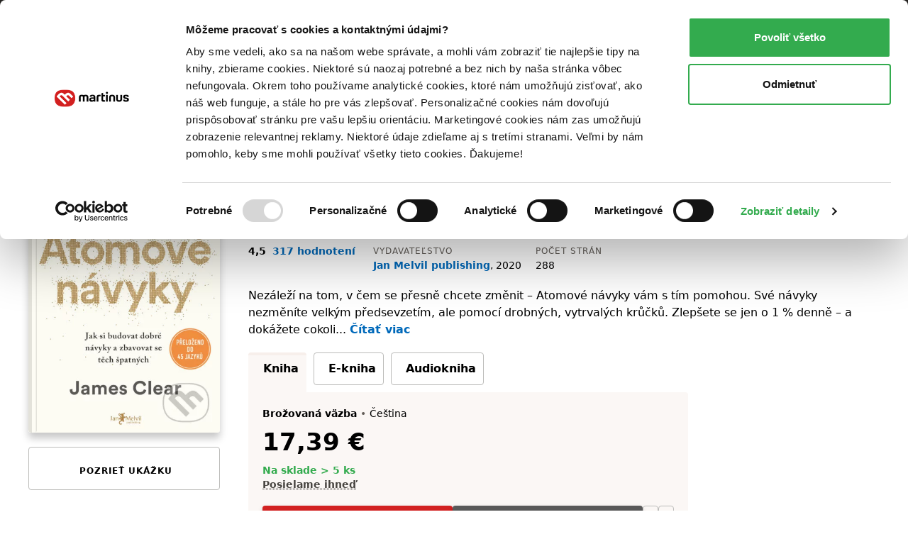

--- FILE ---
content_type: text/html; charset=UTF-8
request_url: https://www.martinus.sk/658099-atomove-navyky/kniha
body_size: 47339
content:
<!DOCTYPE html>
<html class="no-js fonts-loaded"
      lang="sk">
<head>
    <base href="https://www.martinus.sk/">
    <link rel="preconnect" href="//mrtns.sk">

    <!-- Preconnect for Algopine -->
    <link rel="preconnect" href="https://mrecs.algopine.com" crossorigin>
    <!-- Preconnect for Cookiebot -->
    <link rel="preconnect" href="https://consentcdn.cookiebot.com" crossorigin>

    <link rel="preload" href="//mrtns.sk/assets/martinus/lb/fonts/Tabac-Sans/fonts/Tabac-Sans-Regular-9531409e5f6d548c2ccc3429d9d5db69.woff2" as="font" type="font/woff2">

    <meta http-equiv="Content-Type" content="text/html; charset=utf-8">
    <meta name="viewport" content="width=device-width, initial-scale=1.0">    <meta name="turbo-prefetch" content="false">
    <title>Atomové návyky - James Clear | Knihy z Martinusu</title>

        
        <script>window.Martinus={"config":{"track":true,"google":{"tag_manager":{"gtm_id":"GTM-KLQHB7W","gtm_url":"\/\/measure.martinus.sk\/martinustagmanager.js"}},"infinario":{"token":"9c28f6ae-00d0-11f0-90e3-e20fea4fc429","track_ga":true},"algopine":[]},"country_postage_zones":[],"newrelic":{"pageViewName":"\/catalog\/products\/view"},"beta_tester":{"aiReviewSummary":true,"isicCz":true},"default_store":""};</script><script data-cookieconsent="ignore">window.dataLayer = window.dataLayer || [];
function gtag() {
    dataLayer.push(arguments);
}
gtag("consent", "default", {
    ad_storage: "denied",
    ad_user_data: "denied",
    ad_personalization: "denied",
    analytics_storage: "denied",
    functionality_storage: "denied",
    personalization_storage: "denied",
    security_storage: "granted",
    wait_for_update: 2000,
});
gtag("set", "ads_data_redaction", true);
</script><script src="//mrtns.sk/assets/martinus/js/martinus.async.js?id=4531ada7164121fb0b5409664916b4b8" async="async" data-cookieconsent="ignore" nonce="di7wmKmflMhgbbQ3I7XCaw79"></script><script src="https://consent.cookiebot.com/uc.js" id="Cookiebot" data-cbid="8d40a8ba-768b-4c3d-a754-2b867c4a7cdd" async="async"></script><script nonce="di7wmKmflMhgbbQ3I7XCaw79" safe="1">window.dataLayer = window.dataLayer || [];dataLayer.push([]);</script><script class="mj-data-layer" nonce="di7wmKmflMhgbbQ3I7XCaw79" safe="1">dataLayer.push({"event":"eec.detail","ecomm_prodid":712249,"ecomm_totalvalue":17.39,"ecomm_pagetype":"product","ecommerce":{"detail":{"products":[{"name":"Atomove navyky","id":712249,"brand":"Jan Melvil publishing","quantity":1,"category":"Ostatne","availability":"skladom","price":17.39,"price_base":16.56,"discount":7,"rating_count":317,"rating_avg":4.5,"top":"","is_stub":false}]}}},{"reader_profile":false},{"gdpr_consent_marketing":"no","gdpr_consent_marketing_version":2},{"event":"gtm.view_item","ecommerce":{"funnel":"ecommerce","items":[{"item_name":"Atomove navyky","item_author":"James Clear","item_id":634267,"item_shell_id":658099,"item_variant":712249,"price":16.56,"currency":"EUR","discount":1.36,"discount_percentual":0.07,"item_binding":"brozovana","item_brand":"Jan Melvil publishing","item_category":"Knihy","item_category2":"Odborn\u00e9 a n\u00e1u\u010dn\u00e9","item_category3":"Motiv\u00e1cia a sebarozvoj","item_category4":"Sebarozvoj","item_availability":"skladom","item_language":"cesky","item_rating":4.5,"item_serie":"","item_type":"kniha","quantity":1,"location_id":null,"product_quality":"new","is_stub":false}]}},{"content_group":"e-shop","content_group_2":"detail","content_group_3":""});</script><script class="mj-infinario" nonce="di7wmKmflMhgbbQ3I7XCaw79" safe="1">window.infinarioQueue=[];</script><script nonce="di7wmKmflMhgbbQ3I7XCaw79" safe="1">function initInfinario() { infinario.start([]); infinario.track('view item', {"title":"Atomov\u00e9 n\u00e1vyky","subtitle":"Jak si budovat dobr\u00e9 n\u00e1vyky a zbavovat se t\u011bch \u0161patn\u00fdch","price":17.39,"rating":9.06,"author":"James Clear","publisher":"Jan Melvil publishing","id":712249,"category1":"kniha","category2":"Odborn\u00e9 a n\u00e1u\u010dn\u00e9","category3":"Motiv\u00e1cia a sebarozvoj","category4":"Sebarozvoj","product_quality":"new"}); Martinus.Tracking.playObject(infinario, window.infinarioQueue||[]); } </script><script nonce="di7wmKmflMhgbbQ3I7XCaw79" safe="1">window._evntsdk=window._evntsdk||[];_evntsdk.push(["init",{"orgId":"1043343971952428062","channel":"martinus.sk","uId":"yHVlwEaXY8Kl2xo_4AOuRw.1768745943"}],["sendCart",{"cart":[]}]);</script><script class="mj-algopine" nonce="di7wmKmflMhgbbQ3I7XCaw79" safe="1">_evntsdk.push(["sendPageView",{"page":"ProductPage","pid":"712249"}]);</script><script>
    window.myApp = window.myApp || {};
    window.myApp.selectLanguage = 'sk'
</script><script>
    window._lbcq = [];
    window.Luigis = window.Luigis || {};
    window.Luigis.Scan = window.Luigis.Scan || function(a, r) {
      window._lbcq.push([a, r]);
    };
    window.luigisScan = function () {
        var jsonLdSelector = '.wrapper-main [type="application/ld+json"]';
        if (typeof Luigis !== 'undefined' && typeof Luigis.Scan !== 'undefined' && document.querySelector(jsonLdSelector)) {
            Luigis.Scan(jsonLdSelector);
        }
    };
    window.addEventListener("load", function() {
        window.luigisScan();
    });
</script><script>
    if (!window.ga) {
        window.ga = function() {};
    }
</script>    <script src="//mrtns.sk/assets/martinus/lb/scripts/vendor.js?id=60ef9614" nonce="di7wmKmflMhgbbQ3I7XCaw79" defer="defer"></script><script src="//mrtns.sk/assets/martinus/lb/scripts/main.js?id=6c70202d" nonce="di7wmKmflMhgbbQ3I7XCaw79" defer="defer"></script><script src="//mrtns.sk/assets/martinus/lb/scripts/font-awesome.js?id=cad65f0f" nonce="di7wmKmflMhgbbQ3I7XCaw79" defer="defer"></script><script src="//cdn.luigisbox.tech/autocomplete.js" nonce="di7wmKmflMhgbbQ3I7XCaw79" defer="defer"></script><script src="//mrtns.sk/assets/martinus/js/martinus_sk.production.js?id=9bd74c930a9ceae823438932b8863052" nonce="di7wmKmflMhgbbQ3I7XCaw79" defer="defer"></script><script src="//mrtns.sk/assets/martinus/js/martinus.js?id=534f88c83fbc26f7937459cc8488227a" nonce="di7wmKmflMhgbbQ3I7XCaw79" defer="defer"></script><script src="//mrtns.sk/assets/martinus/js/martinus.hotwired.js?id=d3ed85495ea322d0056229e0b2076962" nonce="di7wmKmflMhgbbQ3I7XCaw79" defer="defer"></script>
    <noscript><link rel="stylesheet" href="//cdn.luigisbox.tech/autocomplete.css"></noscript><link rel="preload" href="//cdn.luigisbox.tech/autocomplete.css" as="style" onload="this.onload=null;this.rel='stylesheet'"><style>html{-webkit-text-size-adjust:100%;line-height:1.15}body{margin:0}main{display:block}h1{font-size:2em;margin:.67em 0}hr{box-sizing:content-box;height:0;overflow:visible}a{background-color:transparent}b,strong{font-weight:bolder}code{font-family:monospace,monospace;font-size:1em}small{font-size:80%}img{border-style:none}button,input{font-size:100%;line-height:1.15;margin:0}button,input{overflow:visible}button{text-transform:none}[type=button],[type=submit],button{-webkit-appearance:button}[type=button]::-moz-focus-inner,[type=submit]::-moz-focus-inner,button::-moz-focus-inner{border-style:none;padding:0}[type=button]:-moz-focusring,[type=submit]:-moz-focusring,button:-moz-focusring{outline:ButtonText dotted 1px}[type=checkbox],[type=radio]{box-sizing:border-box;padding:0}::-webkit-file-upload-button{-webkit-appearance:button;font:inherit}:root{--swiper-theme-color:#007aff}:host{display:block;margin-left:auto;margin-right:auto;position:relative;z-index:1}:root{--swiper-navigation-size:44px}.d-inline-block{display:inline-block!important}.d-block{display:block!important}.d-flex{display:flex!important}.d-inline-flex{display:inline-flex!important}.d-none{display:none!important}.position-relative{position:relative!important}.position-absolute{position:absolute!important}.m-none{margin:0!important}.mx-none{margin-left:0!important;margin-right:0!important}.mx-tiny{margin-left:.3125rem!important;margin-right:.3125rem!important}.mx-small{margin-left:.625rem!important;margin-right:.625rem!important}.my-none{margin-bottom:0!important;margin-top:0!important}.my-tiny{margin-bottom:.3125rem!important;margin-top:.3125rem!important}.my-small{margin-bottom:.625rem!important;margin-top:.625rem!important}.mt-tiny{margin-top:.3125rem!important}.mt-small{margin-top:.625rem!important}.mt-medium{margin-top:1.25rem!important}.mr-none{margin-right:0!important}.mr-tiny{margin-right:.3125rem!important}.mr-small{margin-right:.625rem!important}.mr-medium{margin-right:1.25rem!important}.mr-large{margin-right:2.5rem!important}.mr-auto{margin-right:auto!important}.mb-none{margin-bottom:0!important}.mb-tiny{margin-bottom:.3125rem!important}.mb-small{margin-bottom:.625rem!important}.mb-medium{margin-bottom:1.25rem!important}.mb-large{margin-bottom:2.5rem!important}.ml-tiny{margin-left:.3125rem!important}.ml-small{margin-left:.625rem!important}.ml-medium{margin-left:1.25rem!important}.ml-auto{margin-left:auto!important}.p-none{padding:0!important}.p-tiny{padding:.3125rem!important}.p-medium{padding:1.25rem!important}.px-tiny{padding-left:.3125rem!important;padding-right:.3125rem!important}.px-small{padding-left:.625rem!important;padding-right:.625rem!important}.px-medium{padding-left:1.25rem!important;padding-right:1.25rem!important}.py-tiny{padding-bottom:.3125rem!important;padding-top:.3125rem!important}.py-small{padding-bottom:.625rem!important;padding-top:.625rem!important}.pt-none{padding-top:0!important}.pt-tiny{padding-top:.3125rem!important}.pt-small{padding-top:.625rem!important}.pt-medium{padding-top:1.25rem!important}.pr-small{padding-right:.625rem!important}.pb-none{padding-bottom:0!important}.pb-tiny{padding-bottom:.3125rem!important}.pb-small{padding-bottom:.625rem!important}.pb-medium{padding-bottom:1.25rem!important}.pl-none{padding-left:0!important}.pl-small{padding-left:.625rem!important}.text-left{text-align:left!important}.text-center{text-align:center!important}.text-right{text-align:right!important}.shadow-md{box-shadow:0 8px 11px 0 rgba(0,0,0,.22)!important}.text-color-white{color:#fff!important}.text-color-black{color:#000!important}.text-color-grey{color:#625d58!important}.text-color-primary{color:#d22121!important}.text-color-green{color:#33ab4e!important}.text-color-yellow{color:#fcc34c!important}.text-color-grey-dark{color:#474440!important}.text-color-success{color:#33ab4e!important}.text-color-error{color:#d22121!important}.bg-black{background-color:#000!important}.bg-secondary{background-color:#fbf7f5!important}.bg-blue{background-color:#f2f8fb!important}.w-100{width:100%!important}.flex-column{flex-direction:column!important}.flex-grow-0{flex-grow:0!important}.flex-grow-1{flex-grow:1!important}.flex-shrink-0{flex-shrink:0!important}.flex-shrink-1{flex-shrink:1!important}.flex-nowrap{flex-wrap:nowrap!important}.gap-tiny{gap:.3125rem!important}.gap-small{gap:.625rem!important}.justify-content-start{justify-content:flex-start!important}.justify-content-end{justify-content:flex-end!important}.justify-content-center{justify-content:center!important}.justify-content-between{justify-content:space-between!important}.align-items-start{align-items:flex-start!important}.align-items-end{align-items:flex-end!important}.align-items-center{align-items:center!important}@media (min-width:768px){.d-m-flex{display:flex!important}.d-m-none{display:none!important}.mx-m-small{margin-left:.625rem!important;margin-right:.625rem!important}.mt-m-none{margin-top:0!important}.mr-m-tiny{margin-right:.3125rem!important}.mr-m-small{margin-right:.625rem!important}.mb-m-none{margin-bottom:0!important}.mb-m-medium{margin-bottom:1.25rem!important}.ml-m-medium{margin-left:1.25rem!important}.ml-m-auto{margin-left:auto!important}.py-m-small{padding-bottom:.625rem!important;padding-top:.625rem!important}.pt-m-medium{padding-top:1.25rem!important}.pb-m-none{padding-bottom:0!important}.flex-m-row{flex-direction:row!important}.flex-m-grow-1{flex-grow:1!important}.justify-content-m-end{justify-content:flex-end!important}.align-items-m-start{align-items:flex-start!important}.align-items-m-center{align-items:center!important}}@media (min-width:1024px){.d-l-none{display:none!important}.mt-l-medium{margin-top:1.25rem!important}.mb-l-none{margin-bottom:0!important}.mb-l-medium{margin-bottom:1.25rem!important}.px-l-medium{padding-left:1.25rem!important;padding-right:1.25rem!important}.pb-l-none{padding-bottom:0!important}.pl-l-large{padding-left:2.5rem!important}.flex-l-row{flex-direction:row!important}.flex-l-wrap{flex-wrap:wrap!important}.gap-l-medium{gap:1.25rem!important}}.fade:not(.show){opacity:0}.modal{--ms-modal-zindex:1550;--ms-modal-width:700px;--ms-modal-padding:1.25rem;--ms-modal-margin:0.5rem;--ms-modal-color: ;--ms-modal-bg:#fff;--ms-modal-border-color:rgba(0,0,0,.2);--ms-modal-border-width:1px;--ms-modal-border-radius:0.3rem;--ms-modal-box-shadow:0 8px 11px 0 rgba(0,0,0,.22);--ms-modal-inner-border-radius:calc(0.3rem - 1px);--ms-modal-header-padding-x:1.25rem;--ms-modal-header-padding-y:1.25rem;--ms-modal-header-padding:1.25rem 1.25rem;--ms-modal-header-border-color:#e5e5e5;--ms-modal-header-border-width:1px;--ms-modal-title-line-height:1.5;--ms-modal-footer-gap:0.5rem;--ms-modal-footer-bg: ;--ms-modal-footer-border-color:#e5e5e5;--ms-modal-footer-border-width:1px;display:none;height:100%;left:0;outline:0;overflow-x:hidden;overflow-y:auto;position:fixed;top:0;width:100%;z-index:var(--ms-modal-zindex)}.modal-dialog{margin:var(--ms-modal-margin);position:relative;width:auto}.modal.fade .modal-dialog{transform:translateY(-50px)}.modal-dialog-centered{align-items:center;display:flex;min-height:calc(100% - var(--ms-modal-margin)*2)}.modal-content{background-clip:padding-box;background-color:var(--ms-modal-bg);border:var(--ms-modal-border-width) solid var(--ms-modal-border-color);border-radius:var(--ms-modal-border-radius);box-shadow:var(--ms-modal-box-shadow);color:var(--ms-modal-color);display:flex;flex-direction:column;outline:0;position:relative;width:100%}.modal-header{align-items:center;background-clip:padding-box;border-bottom:var(--ms-modal-header-border-width) solid var(--ms-modal-header-border-color);border-top-left-radius:var(--ms-modal-inner-border-radius);border-top-right-radius:var(--ms-modal-inner-border-radius);display:flex;flex-shrink:0;padding:var(--ms-modal-header-padding)}.modal-title{line-height:var(--ms-modal-title-line-height);margin-bottom:0}.modal-body{flex:1 1 auto;padding:var(--ms-modal-padding);position:relative}.modal{--ms-modal-margin:1.75rem;--ms-modal-box-shadow:0 12px 22px 0 rgba(0,0,0,.2)}.modal-dialog{margin-left:auto;margin-right:auto;max-width:var(--ms-modal-width)}body,html{-webkit-text-size-adjust:100%;-moz-text-size-adjust:100%;text-size-adjust:100%;-webkit-font-smoothing:antialiased;padding:0}body{--fw-normal:normal;--fw-semibold:600;--fw-light:300;--fw-bold:700;--fs-normal:normal;--fs-italic:italic;--font-family:system-ui,-apple-system,Segoe UI,Roboto,Helvetica Neue,Helvetica,Noto Sans,Liberation Sans,Arial,sans-serif;background:#fff;color:#000;font-family:var(--font-family);position:relative}.fonts-loaded body{--font-family:Tabac-Sans,system-ui,-apple-system,Segoe UI,Roboto,Helvetica Neue,Helvetica,Noto Sans,Liberation Sans,Arial,sans-serif}*,:after,:before{box-sizing:border-box}button{background-color:transparent;background-image:none;border-width:0;box-shadow:none;padding:0}body{font-size:100%}html{font-size:1rem}html,p{line-height:1.5}p{margin-bottom:1.25rem}.h1,.h2,.h5,.h6,h1,h2,h3,h5,p{margin-top:0}.h1,.h2,.h5,.h6,h1,h2,h3,h5{font-weight:400}.text-medium{font-size:14px;line-height:1.4285714286}small{font-size:12px;line-height:1.6666666667}a{color:inherit;text-decoration:none}b,strong{font-weight:var(--fw-semibold)}i{font-style:var(--fs-italic)}.link{color:#0069ba;font-weight:var(--fw-semibold);text-decoration:none}.link--grey{color:#625d58;font-weight:var(--fw-normal)}.link--black{color:#000;font-weight:var(--fw-normal)}.link--white{color:#f2f2f2;font-weight:var(--fw-normal)}em{color:#000;font-style:normal;font-weight:var(--fw-semibold);text-decoration:underline;text-decoration-style:dotted;text-decoration-thickness:1px;text-underline-offset:3px}em.text-color-success{border-color:#33ab4e!important}hr{border:0;border-top:1px solid rgba(0,0,0,.1);display:block;height:1px;margin-bottom:2.5rem;width:100%}.h1,h1{font-weight:var(--fw-bold);line-height:1.1666666667;margin-bottom:2.5rem}.h1,h1{font-size:1.375rem}.h2,h2{font-size:1.125rem;line-height:1.24}.h2,h2,h3{font-weight:var(--fw-semibold);margin-bottom:1.25rem}h3{font-size:1rem}h3{line-height:1.3333333333}.h5,h5{color:#625d58;font-size:.75rem;letter-spacing:1px;line-height:1.6666666667;margin-bottom:.625rem;text-transform:uppercase}.h6{font-size:.875rem;font-weight:var(--fw-semibold);margin-bottom:.3125rem}dl,ol,ul{margin:0 0 1.25rem}dl:not(.list--default),ol:not(.list--default),ul:not(.list--default){list-style:none}.list li{position:relative}.list li:before{background:#d22121;content:"";height:2px;left:-20px;opacity:0;position:absolute;top:50%;transform:translateY(-50%);width:10px}.list--unstyled{background:0 0!important;list-style:none;margin:0;padding:0}.list-inline{background:0 0!important;list-style:none;margin:-.3125rem 0 1.25rem;padding:0}.list-inline>li{display:inline-block;margin:.3125rem .625rem 0 0}.list-inline>li:first-child{margin-left:0}.list-inline>li:last-child{margin-right:0}.list-inline--delimited>li{margin:.3125rem 0 0}.list-inline--bulleted>li{margin:.3125rem .3125rem 0 0}.list-inline--bulleted>li:not(:last-child):after{color:#625d58;content:"•";margin-left:.3125rem}dl dt{color:#625d58;font-size:.75rem;letter-spacing:1px;line-height:1.6666666667;margin-bottom:0;text-transform:uppercase}dl dd{font-size:.875rem;margin-bottom:1.25rem;margin-left:0}dl dd:last-child{margin-bottom:0}.wrapper-main{margin-left:auto;margin-right:auto;max-width:1280px;padding-left:1.25rem;padding-right:1.25rem;width:100%}@media screen and (min-width:1024px){.list li:before{left:-40px;width:20px}.wrapper-main{padding-left:2.5rem;padding-right:2.5rem}}.row{display:flex;flex-wrap:wrap;margin-left:-.625rem;margin-right:-.625rem}.col,[class*=col--]{flex:1 0 100%;max-width:100%;min-width:0;padding-left:.625rem;padding-right:.625rem}.col--12{flex-basis:100%;max-width:100%}@media screen and (min-width:768px){.h1,h1{font-size:2.625rem}.h2,h2{font-size:1.5625rem}h3{font-size:1.125rem}.h6{font-size:1rem}.row{margin-left:-1.25rem;margin-right:-1.25rem}.col,[class*=col--]{padding-left:1.25rem;padding-right:1.25rem}.col--m-4{flex-basis:33.3333333333%;max-width:33.3333333333%}}@media screen and (min-width:1024px){.col--l-6{flex-basis:50%;max-width:50%}}.section{padding-top:1.25rem}@media screen and (min-width:768px){.section{padding-top:2.5rem}}.section:after,.section:before{content:"";display:table}.section:after{clear:both}.section--small{padding-top:1.25rem}.section--breadcrumbs{background-color:#fbf7f5;padding:.3125rem 0}@media screen and (min-width:768px){.section--breadcrumbs{padding:.625rem 0}}#page-container{display:flex;flex-direction:column;min-height:100vh}#page-container>main{flex:1 0 auto}img{display:inline-block;height:auto;max-width:100%;vertical-align:middle}.cms-article img,.img{margin-bottom:1.25rem}.portrait{background:#d22121;background-position:50%;background-size:cover;border-radius:50%;overflow:hidden;position:relative}.portrait--tiny{width:20px}.portrait--medium{width:50px}.portrait:before{content:"";float:left;height:0;margin-left:-1px;padding-top:100%;width:1px}.portrait:after{clear:both;content:"";display:table}.btn{-webkit-appearance:none;-moz-appearance:none;appearance:none;border:1px solid transparent;display:inline-block;font-weight:var(--fw-semibold);letter-spacing:1px;line-height:1.5;margin-bottom:1.25rem;position:relative;text-align:center;text-transform:uppercase;vertical-align:middle}.btn{font-size:.75rem;padding:.71875rem .625rem}.btn--small{font-size:.75rem;padding:.21875rem .625rem}.btn{border-radius:.25rem}.btn{background-color:#625d58;color:#fff}.btn.is-active{background-color:#474440;color:#fff;z-index:2}.btn--primary{background-color:#d22121;box-shadow:0 3px 7px 0 rgba(0,0,0,.16),0 2px 4px 0 rgba(0,0,0,.07);color:#fff;overflow:hidden;position:relative;transform:translateZ(0)}.btn--primary:after{background-color:#b81d1d;bottom:0;content:"";height:4px;left:0;position:absolute;right:0;width:100%}.btn--primary.btn--equal:after{content:"";flex:1 0 auto}.btn--secondary{background-color:#595959;box-shadow:0 3px 7px 0 rgba(0,0,0,.16),0 2px 4px 0 rgba(0,0,0,.07);color:#fff;overflow:hidden;position:relative;transform:translateZ(0)}.btn--secondary:after{background-color:#474440;bottom:0;content:"";height:4px;left:0;position:absolute;right:0;width:100%}.btn--ghost{background-color:transparent;border-color:#bcbcba;color:#000}.btn--ghost.is-active{background-color:#fef7f1;border-color:#e5e5e5;color:#000;z-index:2}.btn--clean{box-shadow:none;color:#625d58}.btn--clean{background-color:transparent;border-color:transparent}.btn--lowercase{letter-spacing:normal;text-transform:none}.btn--equal{align-items:center;display:inline-flex;flex:0 0 auto;flex-flow:row;justify-content:center;line-height:0;padding:0;vertical-align:middle}.btn--equal.btn{height:calc(2.9375rem - 4px);width:calc(2.9375rem - 4px)}.btn .far{font-size:1.5rem!important}.btn-layout--horizontal{align-items:flex-start;display:flex;flex-flow:row;flex-wrap:wrap;margin-bottom:.625rem}.btn-layout--horizontal>*{flex:0 1 auto;margin-bottom:0;margin-right:.625rem}.btn-layout--horizontal>:last-child{margin-right:0}.btn-layout--horizontal>.btn{vertical-align:middle}.btn-layout--vertical{align-items:stretch;display:flex;flex-flow:column;margin-bottom:.625rem;width:100%}.btn-layout--vertical>*{flex:0 0 auto;margin-bottom:.625rem;margin-right:0}.btn-layout--vertical>:last-child{margin-bottom:0}.btn-dropdown{display:inline-block;margin-bottom:1.25rem;position:relative;vertical-align:middle}.btn-dropdown .btn{align-items:center;display:flex;justify-content:center;margin-bottom:0}.btn-cac{align-items:center;display:flex;flex-direction:column;height:2.6875rem;justify-content:center;padding-bottom:0;padding-top:0}.btn-cac-info{font-size:.625rem;font-weight:400;letter-spacing:normal;line-height:1;max-width:100%;text-transform:none}@media (min-width:1024px){.btn-cac-info{max-width:15.625rem}}.bar__break{flex:1 0 100%;height:0}button,input{font-family:inherit;font-size:inherit;line-height:inherit}.form-control--checkbox{display:flex;flex-direction:column;gap:.625rem}.input{background-color:#fafafa;border:1px solid #bcbcba;border-radius:.25rem;box-shadow:inset 0 3px 2px 0 rgba(0,0,0,.05);color:#000;display:inline-block;margin:0;position:relative;transform:translateZ(0);width:100%}.input--dark{background-color:#474440;border-color:#474440}.input{font-size:1rem;min-height:2.6875em;padding:.4375em .5em}.input::-moz-placeholder{color:#8f8d8a}.input--dark::-moz-placeholder{color:#e5e5e5}.form-check{display:block;margin-bottom:.125rem;min-height:1.5rem;padding-left:1.75em}.form-check .form-check-input{float:left;margin-left:-1.75em}.form-check-input{--ms-form-check-bg:var(--ms-body-bg);-webkit-appearance:none;-moz-appearance:none;appearance:none;background-color:var(--ms-form-check-bg);background-image:var(--ms-form-check-bg-image);background-position:50%;background-repeat:no-repeat;background-size:contain;border:2px solid #bcbcba;flex-shrink:0;height:1.25em;margin-top:.125em;-webkit-print-color-adjust:exact;print-color-adjust:exact;vertical-align:top;width:1.25em}.form-check-input[type=checkbox]{background-clip:padding-box;border-radius:.25em}.form-check-input[type=radio]{border-radius:50%}.form-check-input:checked{background-color:#0069ba;border-color:#0069ba}.input-addons{display:flex;width:100%}.input-addons__item{align-items:center;background:#fafafa;border:1px solid #bcbbb9;color:#8f8d8a;display:flex;flex:0 0 auto}.input-addons__item--dark{background-color:#474440;border-color:#474440}.input-addons__item:last-of-type,.input-addons__item:last-of-type>.btn{border-bottom-right-radius:.25rem;border-top-right-radius:.25rem}.input-addons__item:last-of-type>.btn{margin-right:-1px}.input+.input-addons__item{border-bottom-left-radius:0;border-top-left-radius:0}.input-addons__item .btn{border-radius:0;margin-bottom:0}.input-addons .input-addons__item{font-size:1rem;height:43px;padding:.4375em .625em}.input-addons .input{flex:0 1 auto}.input-addons .input:not(:last-child){border-bottom-right-radius:0;border-top-right-radius:0}.input-addons .input+.input-addons__item{border-left:0}.form-label label{color:#625d58;display:inline-block;font-size:.75rem;margin-bottom:.1875em;margin-left:0}.form-label--required label:after{color:#d22121;content:" *";font-size:11px}.form-label{font-size:.875rem}.card{background-color:#fff;border-radius:.25rem;display:flex;flex-flow:column;margin-bottom:1.25rem;position:relative}.card:after{border-bottom-left-radius:.25rem;border-bottom-right-radius:.25rem;bottom:0;content:"";left:0;position:absolute;right:0}.card>:first-child{border-top-left-radius:.25rem;border-top-right-radius:.25rem}.card>:last-child{border-bottom-left-radius:.25rem;border-bottom-right-radius:.25rem}.card--well{background-color:#fbf7f5;display:flex;flex-flow:column;margin-bottom:1.25rem}.card--well:after{background-color:#f7efeb;border-bottom-left-radius:.25rem;border-bottom-right-radius:.25rem;bottom:0;content:"";height:4px;left:0;position:absolute;right:0}.card--well>:first-child{border-top-left-radius:.25rem;border-top-right-radius:.25rem}.card--well>:last-child{border-bottom-left-radius:.25rem;border-bottom-right-radius:.25rem}.card__content{flex:1 0 auto}.card__content>:last-child:not([class*=mb-]){margin-bottom:.625rem}.card__content{padding:.625rem 1.25rem 0}.card__content:first-child{padding-top:1.25rem}.card__content:last-child{padding-bottom:1.25rem}.list{display:flex;flex-flow:column;margin-bottom:1.25rem}.list{background:#fff;border:none}.fa-ul{--fa-li-margin:1.5em;display:flex;flex-direction:column;gap:.3125rem}.tab-nav{background:0 0!important;list-style:none;margin:0;padding:0;position:relative}.tab-nav:after,.tab-nav:before{content:"";display:table}.tab-nav:after{clear:both}.tab-nav__item{display:inline-flex}.tab-nav__item .tab-nav__content{flex:1 1 auto}.tab-nav__content{align-items:center;display:flex;justify-content:center;max-width:100%}.tab-nav__content--card{border:1px solid #bcbcba;font-size:.875rem;margin-bottom:.8125rem;padding:.625rem;position:relative;text-align:center}.is-active>.tab-nav__content--card{background-color:#fbf7f5;border-color:#fbf7f5;font-weight:var(--fw-semibold);position:relative}.is-active>.tab-nav__content--card:before{background:#f7efeb;border-top-left-radius:.25rem;border-top-right-radius:.25rem;content:"";display:block;height:4px;left:-1px;position:absolute;right:-1px;top:-1px}.is-active>.tab-nav__content--card:after{background-color:#fbf7f5;border:1px solid #fbf7f5;bottom:-1.0625rem;content:"";height:1.5rem;left:-1px;position:absolute;right:-1px}.tab-nav--rounded{margin-bottom:-3px}.tab-nav--rounded .tab-nav__item .tab-nav__content{border-radius:.25rem}.tab{display:none}.tab.is-active{display:block}.modal-header{background-color:#fafafa}.rating-star{align-items:center;display:flex;flex:1 0 auto}.rating-star__item{color:#e5e5e5}.rating-star__item.is-active{color:#fcc34c}.badge{align-items:center;display:inline-flex}.badge{min-height:24px}.badge{background-color:#fff;border:1px solid #e5e5e5;border-radius:.25rem;color:#625d58;font-size:.875rem;font-weight:var(--fw-semibold);padding:0 .3125rem}.badge--primary{border-color:#d22121;color:#d22121}.alert-container{left:0;max-width:640px;padding:0 1.25rem;position:fixed;right:0;top:60px;z-index:1999}@media screen and (min-width:768px){.alert-container{left:50%;transform:translateX(-50%)}}.bookmark{align-items:center;background:#d22121;display:none;display:flex;height:30px;justify-content:center;left:18px;position:absolute;top:-30px;width:30px}@media screen and (max-width:767px){.bookmark:not(.bookmark--full){height:20px;left:12px;top:-20px;width:20px}}.bookmark__wrap{position:relative}[data-collapse]:not(.collapsed)~[data-collapse-trigger]{display:none}.product-format__cart__button .btn{height:36px;width:36px}.link-card:after{border-radius:.25rem;bottom:0;content:"";left:0;position:absolute;right:0;top:0}button[data-tooltip]{position:relative}.product-price__main{font-size:28px;font-weight:700}@media screen and (min-width:768px){.product-price__main{font-size:34px}}.status,.status:before{display:inline-block}.status:before{background-color:#8f8d8a;border-radius:999em;content:"";height:8px;margin-right:5px;width:8px}.status--success:before{background-color:#33ab4e}.product-cover{display:flex;flex-direction:column;overflow:hidden;position:relative}.product-cover--small{max-width:25px}.product-cover--small-medium{max-width:35px}.product-cover--large{max-width:150px}.product-cover--huge{max-width:270px}.product-cover img{position:relative}.product-cover--book{border-radius:.25rem;box-shadow:0 8px 11px 0 rgba(0,0,0,.22)}.product-cover--book:before{background:linear-gradient(90deg,rgba(0,0,0,.1) 0,rgba(0,0,0,.1) 5px,hsla(0,0%,100%,.1) 0,hsla(0,0%,100%,.1) 10px,rgba(0,0,0,.1) 11px,rgba(0,0,0,.1) 12px);border-radius:.25rem;bottom:0;content:"";left:0;position:absolute;top:0;width:12px;z-index:1}.mega-menu{background-color:#fff;display:none;left:50%;max-width:1200px;position:absolute;right:0;transform:translateX(-50%);width:100%}.mega-menu__contents{display:flex;flex:1 0 auto;max-width:100%}.mega-menu__content{display:flex;flex:1 1 auto;flex-direction:column}.mega-menu__content-wrap{display:none;flex:1 0 auto;max-width:100%}.mega-menu__sidebar{background-color:#fbf7f5;flex:0 0 auto}@media screen and (min-width:1024px){.mega-menu__content:not(.is-active){display:none}.mega-menu__sidebar{flex:0 0 17.5rem}}.mega-menu__categories{flex:1 1 auto;order:-1;padding:0}@media screen and (min-width:1024px){.mega-menu__categories{order:1}.header .btn-dropdown .header-btn{padding-right:1.25rem}}.mega-menu__categories__subcategories{padding-left:2.5em}.mega-menu__mobile-navigation{background-color:#000;display:flex;flex-direction:column;flex-wrap:nowrap!important;position:sticky;top:0;z-index:1}.mega-menu__mobile-navigation .btn{background-color:#000;border-radius:0;font-size:.875rem;letter-spacing:normal;text-align:left;text-transform:none;width:100%}.mega-menu__categories__icon{display:flex;font-size:1.5rem}@media screen and (max-width:767px){.product-cover--book:before{display:none}.mega-menu__categories__category{align-items:center}}@media screen and (max-width:1023px){.mega-menu__contents{height:100%;width:100%}.mega-menu__content,.mega-menu__content-wrap{flex-direction:column}.mega-menu__categories__title{display:block;margin-bottom:.625rem}.mega-menu__categories__subcategories li.mb-none:nth-child(n+6){display:none}.header .wrapper-main{padding-left:.625rem;padding-right:.625rem}}.mega-menu__sidebar__links{display:flex;flex-direction:column;flex-wrap:wrap;margin-bottom:0;padding:0}@media screen and (min-width:768px) and (max-width:1023px){.mega-menu__sidebar__links{flex-direction:row}}.sidebar__banner,.sidebar__link{align-items:center;display:flex}.sidebar__banner{border-bottom:1px solid #e5e5e5;padding:.9375rem}.sidebar__banner--sherlock{background-position:100% 100%;background-repeat:no-repeat;background-size:contain}.sidebar__link{padding:.3125rem .9375rem}.nav-shortcuts{background:#fff;border-radius:4px;box-shadow:0 8px 11px 0 rgba(0,0,0,.22);left:-1984px;padding:.625rem;position:fixed;top:.625rem;width:350px;z-index:9999}.nav-shortcuts .link .shortcut-key{color:#000;font-weight:400}.breadcrumbs__item{font-size:12px}.cms-article img{border-radius:.25rem}.quote__send{display:none;position:absolute;right:0;top:0}.shell-detail__cover{flex-shrink:0;width:35%}@media screen and (min-width:768px){.breadcrumbs__item{font-size:14px}.shell-detail__cover{float:none;width:22.5%}}.shell-detail__formats{max-width:38.75rem}.shell-detail__info{min-width:0}.faq__answer{display:none;margin-bottom:0}.faq__question{display:flex;justify-content:space-between}.faq__question span{max-width:90%}.faq hr{margin-bottom:1.25rem;margin-top:1.25rem}.header-search{justify-content:flex-end;margin-bottom:0}.header-search__search{display:none;position:relative;width:100%}@media screen and (max-width:767px){.header-search__search{max-width:calc(100% - 45px)}}.header-search__search .form-control{width:100%}.header-search__empty{background-color:#474440;border-color:#474440}.header-search__toggle{margin-bottom:0;margin-right:0}.header-btn{border-width:0;color:#bcbcba;font-size:14px;padding-bottom:.5625rem;padding-top:.5625rem}.header{margin-bottom:5px;position:sticky;top:0;z-index:1400}.header .header__ad--mobile{align-items:center;display:flex;height:45px;justify-content:center;max-width:100px}.header .header__ad--mobile .header__ad{flex-shrink:1!important}@media screen and (min-width:768px){.header-search__search{display:flex}.header{top:-40px}}.header__topbar{background-color:#262422;display:none;height:auto;order:2;width:100%}.header__topbar .header__ad{display:none}.header__topbar .header__ad img{height:36px;width:auto}.header__topbar nav{align-items:center;display:flex;gap:1.25rem;padding:.625rem 0}.header__topbar nav a{color:#e5e5e5;display:block}.header__topbar nav a:last-child{padding-right:1.25rem}@media screen and (min-width:768px){.header__topbar{display:block;height:40px;order:0}.header__topbar .header__ad{display:block}.header__topbar nav{justify-content:flex-end}.header__topbar nav a:last-child{padding-right:0}}.header__wrapper{align-items:center;background-color:#000;display:flex;flex-direction:column;position:relative;width:100%}.header__wrapper:after{bottom:-5px;content:"";height:5px;left:0;position:absolute;right:0;z-index:1400}.header__bar{margin-bottom:0;min-height:65px;padding:.625rem 0}@media screen and (max-width:1023px){.header__bar{justify-content:space-between;margin-top:0}.header__bar>*{margin-right:.625rem}}.header__user{align-items:center;color:#bcbcba}.header__cart{color:#bcbcba}@media screen and (max-width:1023px){.header__user{order:1}.header__cart{order:3}.header__search{display:block;justify-content:flex-start;max-width:18.75rem;min-width:auto;order:4}.header__nav{order:5}.product-detail__author{font-size:14px;line-height:1.25em}}.header .btn-dropdown>.header-btn{letter-spacing:normal;padding:.625rem;text-transform:none}.header-user__name{display:inline-block;max-width:8.4375rem;overflow:hidden;text-overflow:ellipsis;vertical-align:middle;white-space:nowrap}@media screen and (max-width:1279px){.header-user__icon{margin-right:0!important}.header-user__name{display:none}}.book-detail-show{display:none}.header-warning{z-index:100}.product-detail__image{margin-left:auto;margin-right:auto;max-width:170px;position:relative}.review__header-avatar{position:relative}.line-medium{line-height:1.333}.line-small{line-height:1.2}.text-bold{font-weight:var(--fw-bold)}.text-semibold{font-weight:var(--fw-semibold)}.text-normal{font-weight:400}.text-size-medium{font-size:.875rem}.text-size-small{font-size:.75rem}.text-ellipsis,.text-nowrap{white-space:nowrap}.text-ellipsis{overflow:hidden;text-overflow:ellipsis}.mb-not-last>:last-child{margin-bottom:0}.hide{display:none!important}@media screen and (max-width:479px){.mega-menu .btn-dropdown{min-width:20%}.mega-menu .btn-dropdown:nth-child(-n+3){min-width:30%}.show-s{display:none!important}}@media screen and (min-width:480px){.hide-s{display:none!important}}@media screen and (max-width:767px){.header__search{flex:0}.show-m{display:none!important}}@media screen and (min-width:768px){.product-detail__image{max-width:none}.hide-m{display:none!important}}.visually-hidden{clip:rect(0,0,0,0)!important;border:0!important;height:1px!important;margin:-1px!important;overflow:hidden!important;padding:0!important;white-space:nowrap!important;width:1px!important}.visually-hidden:not(caption){position:absolute!important}.border-top-grey{border-top:1px solid #e5e5e5}.border-bottom-grey{border-bottom:1px solid #e5e5e5}.flex-1{flex:1}@media screen and (max-width:1023px){.show-l{display:none!important}.overflow-scroll-x{scrollbar-width:none;white-space:nowrap}.overflow-scroll-x::-webkit-scrollbar{display:none!important}.overflow-scroll-x{overflow-x:scroll}.overflow-scroll-shadow{position:relative}.overflow-scroll-shadow:after{background:linear-gradient(90deg,hsla(0,0%,100%,0),#fff);content:" ";display:block;height:100%;position:absolute;right:0;top:0;width:50px}.overflow-scroll-shadow--secondary:after{background:linear-gradient(90deg,hsla(28,87%,97%,0),#fef7f1)}}img[loading=lazy]{min-height:1px!important}.logo-xmas{left:3px;position:absolute;top:-66px;transform:rotate(-2deg);width:58px;z-index:10}@media screen and (min-width:1024px){.hide-l{display:none!important}.logo-xmas{left:33px}}.header__wrapper:after{background:#c4070b;background:linear-gradient(90deg,#7e0003,#fa3d41 50%,#8f0003)}img[src^="//helpdesk.martinus.sk"]{z-index:1490!important}.nav-shortcuts{position:fixed;left:-1984px}@media only screen and (max-width:768px){.vianocny-pasik{background-color:#262422!important}}.autocomplete-search .mj-autocomplete-results{z-index:1500;width:100%;margin-top:2px;max-height:80dvh}.xmas-gift-list-text{z-index:1;position:relative}.xmas-gift-list{display:block;background-size:cover;background-position:center;background-repeat:no-repeat;position:absolute;top:0;left:0;right:0;bottom:0;opacity:.25}</style><noscript><link rel="stylesheet" href="/css/styles/main.css"></noscript><link rel="preload" href="//mrtns.sk/assets/martinus/lb/styles/main.css?id=0e167635" as="style" onload="this.onload=null;this.rel='stylesheet'"><link rel="stylesheet" href="//mrtns.sk/assets/martinus/lb/fonts/Tabac-Sans/style.css?id=0f2ed26c">        
<style>
    input[name="q"]::placeholder {
        font-size: 14px;
    }

    .customer-catalog-items .product__action {
        min-height: 43px;
    }

    .dropdown--arrowhead.dropdown--account {
        right: 0;
    }

    @media (max-width: 1024px) {
        .dropdown--arrowhead.dropdown--account {
            left: calc(100% - 210px);
        }

        .offcanvas-body .tab-nav__content--link {
            border: none;
        }
    }

    img[src^="//helpdesk.martinus.sk"], .tf-v1-popover {
        z-index: 1490 !important;
    }

    .tf-v1-popover-tooltip-close {
        transform: scale(1.2);
    }

    .tf-v1-popover-tooltip {
        font-family: inherit;
    }

    @media(max-width: 1023px) {
        .section-top100 {
            background: transparent !important;
        }
    }

    .lb_wide_banner a {
        display: block;
    }

    .nav-shortcuts {
        position: fixed;
        left: -1984px;
    }

    .nav-shortcuts.nav-shortcuts--visible {
        left: .625rem;
    }

    @media (max-width: 768px) {
        .cart-item__price {
            flex-basis: auto;
        }
    }

    .col-select-place {
        min-height: 50vh;
    }

    .tippy-content {
        text-align: left;
        min-width: 100px;
    }

    .autocomplete-search .list__item {
        border-bottom: 0;
    }

    .card__photo {
        min-height: 150px;
        height: 150px;
        overflow: hidden;
        flex-shrink: 0;
        flex-grow: 0;
        display: block;
        position: relative;
        padding: 0 !important;
        line-height: 0;
    }

    .card__photo img {
        width: 100%;
        height: 100%;
        object-fit: cover;
        object-position: center;
        display: block;
    }
</style>

        
	<meta property="og:description" content="Kniha Atomové návyky (James Clear) na sklade v Martinuse. Nakupujte knihy online vo vašom obľúbenom kníhkupectve!">
	<meta name="description" content="Kniha Atomové návyky (James Clear) na sklade v Martinuse. Nakupujte knihy online vo vašom obľúbenom kníhkupectve!">
	<meta property="og:title" content="Atomové návyky">
	<meta property="og:url" content="https://www.martinus.sk/658099-atomove-navyky/kniha">
	<meta property="og:image" content="https://mrtns.sk/tovar/_l/712/l712249.jpg?v=17687140852">
	<meta property="og:type" content="book">
	<meta name="keywords" content="knihy, kniha, kníhkupectvo, knihkupectvo, film, filmy, DVD, predaj, predajna, predajňa, megastore, obchod, literatúra, literatura, nakupovanie, puzzle, hry, hračky, lego, káva, čaj, book, books, bookstore, Martinus, Martinus.sk,kniha,navyky, vule, cile, praxe, promena,">
            <script type="application/ld+json">
    {"@context":"https:\/\/schema.org\/","@id":"https:\/\/www.martinus.sk\/658099-atomove-navyky\/712249","description":"Nez\u00e1le\u017e\u00ed na tom, v \u010dem se p\u0159esn\u011b chcete zm\u011bnit \u2013 Atomov\u00e9 n\u00e1vyky v\u00e1m s t\u00edm pomohou. Sv\u00e9 n\u00e1vyky nezm\u011bn\u00edte velk\u00fdm p\u0159edsevzet\u00edm, ale pomoc\u00ed drobn\u00fdch, vytrval\u00fdch kr\u016f\u010dk\u016f. Zlep\u0161ete se jen o 1 % denn\u011b \u2013 a dok\u00e1\u017eete cokoli...","image":"https:\/\/mrtns.sk\/tovar\/_l\/712\/l712249.jpg?v=17687140852","url":"https:\/\/www.martinus.sk\/658099-atomove-navyky\/712249","sku":712249,"name":"Atomov\u00e9 n\u00e1vyky","@type":["Product","Book"],"isbn":"9788075550972","productID":"9788075550972","numberOfPages":"288","thumbnailUrl":"https:\/\/mrtns.sk\/tovar\/_s\/712\/s712249.jpg?v=17687140852","alternativeHeadline":"Jak si budovat dobr\u00e9 n\u00e1vyky a zbavovat se t\u011bch \u0161patn\u00fdch","publisher":{"@type":"Organization","name":"Jan Melvil publishing"},"brand":{"@type":"Brand","name":"Jan Melvil publishing"},"aggregateRating":{"@type":"AggregateRating","ratingValue":"4.53","ratingCount":317,"bestRating":5,"worstRating":1},"author":[{"@type":"Person","name":"James Clear"}],"translator":[{"@type":"Person","name":"Ale\u0161 Drobek"}],"bookFormat":"https:\/\/schema.org\/Paperback","offers":{"@type":"Offer","price":17.39,"priceCurrency":"EUR","itemCondition":"https:\/\/schema.org\/NewCondition","availability":"https:\/\/schema.org\/InStock","deliveryLeadTime":2},"review":[{"@type":"Review","datePublished":"2026-01-17","name":"AJ MAL\u00c1 ZMENA JE VE\u013dK\u00c1 ZMENA","reviewBody":"Kniha ATOMIC HABITS od Jamesa Cleara dotv\u00e1ra pomyseln\u00fd triumvir\u00e1t kn\u00edh o n\u00e1vykoch, ktor\u00e9 som v ostatnom obdob\u00ed pre\u010d\u00edtal. Hoc ide o svetovo zn\u00e1me dielo, ktor\u00e9 azda ani netreba bli\u017e\u0161ie predstavova\u0165, pova\u017eujem za u\u017eito\u010dn\u00e9 spomen\u00fa\u0165 niektor\u00e9 z faktorov, ktor\u00e9 stoja za jeho \u010ditate\u013esk\u00fdm \u00faspechom.\n\nZa fundamenty \u00faspe\u0161nej percepcie diela mo\u017eno ozna\u010di\u0165 zrozumite\u013en\u00fd autorsk\u00fd \u0161t\u00fdl a jeho koncep\u010dnos\u0165, pod\u010diarknut\u00fa hmatate\u013enou koherentnos\u0165ou. Po\u013eahky uchopite\u013en\u00e9 my\u0161lienky, zrozumite\u013en\u00fd opis princ\u00edpov a minimalistick\u00e9 spracovanie grafick\u00fdch pom\u00f4cok s\u00fa z\u00e1rukou, \u017ee s\u00fabor pozoruhodn\u00fdch poznatkov \u010ditate\u013esky zarezonuje. D\u00f4le\u017eit\u00fdm faktom je i to, \u017ee Clear otvorene nadv\u00e4zuje na pr\u00e1cu skor\u0161\u00edch publik\u00e1cii (napr. The Power Of Habit), pri\u010dom ich koncepty rozv\u00edja a cizeluje. \n\nZ mno\u017estva pou\u010den\u00ed je n\u00e1ro\u010dn\u00e9 vyzdvihn\u00fa\u0165 tak\u00e9, ktor\u00e9 by hovorilo za v\u0161etky. Medzi zauj\u00edmav\u00e9 v\u0161ak rozhodne patria tie o potrebe prija\u0165 nudu za prirodzen\u00fa s\u00fa\u010das\u0165 budovania a udr\u017eiavania n\u00e1vykov a tie o d\u00f4le\u017eitosti strat\u00e9gie a mechanizmov, ktor\u00e9 zabezpe\u010dia, \u017ee i po v\u00fdpadku dok\u00e1\u017eeme pokra\u010dova\u0165 v ceste za vyt\u00fd\u010den\u00fdm cie\u013eom.","author":{"@type":"Person","name":"Michal Gan\u00e1t"},"reviewRating":{"@type":"Rating","ratingValue":5,"bestRating":5,"worstRating":1}},{"@type":"Review","datePublished":"2026-01-16","name":"Skvel\u00e1 kniha","reviewBody":"\u010c\u00edtala sa \u013eahko, n\u00fatila \u010d\u00edta\u0165 \u010falej a ve\u013ek\u00e9 zamyslenia nad vlastn\u00fdmi n\u00e1vykmi \u010di situ\u00e1ciami, ktor\u00e9 predch\u00e1dzaj\u00fa zl\u00fdm n\u00e1vykom....Pou\u010dn\u00e9 zhrnutie a uvedomenie si vlastn\u00e9ho konania, pre\u010do, ako, na\u010do....Ako \u013eudia funguj\u00fa....A v\u017edy sa d\u00e1 pracova\u0165 na nov\u00fdch dobr\u00fdch n\u00e1vykoch \u010di teda napravi\u0165 tie zl\u00e9...Len to musia robi\u0165 \u013eudia vedome a trpezlivo.....Odpor\u00fa\u010dam v\u0161etk\u00fdmi desiatimi...:)","author":{"@type":"Person","name":"Janka Ko\u010di\u0161\u010d\u00e1kov\u00e1"},"reviewRating":{"@type":"Rating","ratingValue":5,"bestRating":5,"worstRating":1}},{"@type":"Review","datePublished":"2026-01-03","name":"Super","reviewBody":"Kni\u017eku som kupila na odpor\u00fa\u010danie kamar\u00e1tky inej kamar\u00e1tke ako darcek. Osobne som ju necitala, ale pod\u013ea jej slov stoj\u00ed za pre\u010d\u00edtanie. Pl\u00e1nujem si ju pre\u010d\u00edta\u0165 tie\u017e.","author":{"@type":"Person","name":"Nikolet H"},"reviewRating":{"@type":"Rating","ratingValue":5,"bestRating":5,"worstRating":1}},{"@type":"Review","datePublished":"2025-12-08","name":"","reviewBody":"Knihu ur\u010dit\u011b doporu\u010duju, najdete v n\u00ed mnoho pom\u016fcek a praktick\u00fdch p\u0159\u00edklad\u016f v\u010detn\u011b poznatk\u016f z biologie, psychologie a neurov\u011bd.","author":{"@type":"Person","name":"Daniela Markov\u00e1"},"reviewRating":{"@type":"Rating","ratingValue":5,"bestRating":5,"worstRating":1}},{"@type":"Review","datePublished":"2025-12-07","name":"Atomove navyky","reviewBody":"Vyborna kniha pre tych, co chcu aj realne nieco robit so svojim zivotom a uchopit ho do vlastnych ruk. \nRady z knihy su iba take ucinne, ako ich realne prevediete so praxe :-}","author":{"@type":"Person","name":"Martina Simovkova"}},{"@type":"Review","datePublished":"2025-08-26","name":"Mal\u00e9 zmeny, ktor\u00e9 ved\u00fa k ve\u013ek\u00fdm v\u00fdsledkom","reviewBody":"James Clear v tejto bestsellerovej knihe ukazuje, \u017ee z\u00e1sadn\u00e9 zlep\u0161enie v \u017eivote nevznik\u00e1 revol\u00faciou, ale drobn\u00fdmi, ka\u017edodenn\u00fdmi n\u00e1vykmi.\nNie je to motiva\u010dn\u00e1 literat\u00fara, ale praktick\u00fd n\u00e1vod, ako zmeni\u0165 spr\u00e1vanie systematicky a dlhodobo.\n\n \u010co ti d\u00e1:\nNau\u010d\u00ed \u0165a budova\u0165 nov\u00e9 n\u00e1vyky a zbavi\u0165 sa zl\u00fdch.\nVysvetl\u00ed, pre\u010do z\u00e1le\u017e\u00ed viac na syst\u00e9me ne\u017e na cie\u013eoch.\nUk\u00e1\u017ee, ako vytvori\u0165 identitu, ktor\u00e1 podpor\u00ed tvoj rast.\nV\u010faka konkr\u00e9tnym strat\u00e9gi\u00e1m (ako napr. pravidlo 2 min\u00fat, zvyky naviazan\u00e9 na existuj\u00face rutiny, syst\u00e9m 4 z\u00e1konov) sa zmeny st\u00e1vaj\u00fa jednoduch\u00fdmi a udr\u017eate\u013en\u00fdmi.","author":{"@type":"Person","name":"Gabriel Hengeri\u010d"},"reviewRating":{"@type":"Rating","ratingValue":5,"bestRating":5,"worstRating":1}},{"@type":"Review","datePublished":"2025-08-16","name":"Perfektn\u00e1 kniha!","reviewBody":"Ak by som v\u00e1m mala odporu\u010di\u0165 len jednu motiva\u010dn\u00fa knihu, tak by to bola t\u00e1to! Je v\u00fdnimo\u010dn\u00e1, skvelo nap\u00edsan\u00e1, my\u0161lienky a rady z nej sa daj\u00fa vyu\u017ei\u0165 vo v\u0161etk\u00fdch sf\u00e9rach \u017eivota - osobn\u00fd rast, pr\u00e1ca, kon\u00ed\u010dky \u010di vz\u0165ahy. Tak\u017ee ak ste ju e\u0161te ne\u010d\u00edtali - je na to spr\u00e1vny \u010das! Autor d\u00e1va tipy, ako si vybudova\u0165 dobr\u00e9 n\u00e1vyky a ako sa zbavi\u0165 t\u00fdch zl\u00fdch jednoduchou met\u00f3dou. Cez skuto\u010dn\u00e9 pr\u00edbehy, v\u00fdskumy a skvel\u00e9 pr\u00edklady pribli\u017euje proces, ako m\u00f4\u017eu aj tie najmen\u0161ie - at\u00f3mov\u00e9 n\u00e1vyky (zlep\u0161enie len o 1 % !) prinies\u0165 pozoruhodn\u00e9 v\u00fdsledky. Ak aj ne\u010d\u00edtate motiva\u010dn\u00fa literat\u00faru a viac va\u0161e srdie\u010dko zaples\u00e1 pri beletrii, sk\u00faste mali\u010dk\u00fa zmenu a pre\u010d\u00edtajte si t\u00fato knihu. Urob\u00ed v\u00e1s lep\u0161\u00edm \u010dlovekom. V\u0161ak kto by nechcel na sebe popracova\u0165? Ur\u010dite m\u00e1te predsa zlozvyky, ktor\u00e9 chcete zahodi\u0165 do ko\u0161a, a, naopak, ur\u010dite si t\u00fa\u017eite vytvori\u0165 n\u00e1vyk, ktor\u00fd v\u00e1s neomrz\u00ed. \u017diadne om\u00e1\u010dky, \u017eiadne kli\u0161\u00e9, \u017eiadne dlh\u00e9 kapitoly, \u017eiadne preafektovan\u00e9 n\u00e1zory... T\u00e1to kniha s kr\u00e1tkymi preh\u013eadn\u00fdmi kapitolami sa \u010d\u00edta \u013eahko. Odpor\u00fa\u010dam!","author":{"@type":"Person","name":"Daniela"},"reviewRating":{"@type":"Rating","ratingValue":5,"bestRating":5,"worstRating":1}},{"@type":"Review","datePublished":"2025-08-11","name":"\u010cast\u00e9 opakovanie","reviewBody":"Kniha za m\u0148a nie zl\u00e1 ako celok, av\u0161ak, sklaman\u00edm je nekone\u010dn\u00e9 opakovanie viet a my\u0161lienok. Nie je to \u00faplne odborn\u00e1 literat\u00fara a tak sa \u010d\u00edta takmer sama, no nevedela som sa ubr\u00e1ni\u0165 pocitu, \u017ee kniha mi ni\u010d do \u017eivota nedala, preto\u017ee to v\u0161etko v nej u\u017e mne osobne bolo zn\u00e1me a tie\u017e pocitu, \u017ee autor po\u010das celej knihy pochyboval o mojom logickom myslen\u00ed a mal potrebu aj najviac jasn\u00fa vec vysvetli\u0165 v zd\u013ahav\u00fdch odsekoch.","author":{"@type":"Person","name":"Michaela Helena Magdal\u00e9na Dibalov\u00e1"},"reviewRating":{"@type":"Rating","ratingValue":2,"bestRating":5,"worstRating":1}},{"@type":"Review","datePublished":"2025-07-12","name":"\u013dahk\u00e9 \u010d\u00edtanie","reviewBody":"At\u00f3mov\u00e9 n\u00e1vyky prelomili m\u00f4j \u010ditate\u013esk\u00fd blok a knihu som zhltla asi za tri dni. Prvotn\u00fd strach, \u017ee m\u00e1 \u010dak\u00e1 prece\u0148ovan\u00e1 motiva\u010dka, ktor\u00fa ve\u013emi nemus\u00edm, pominul na prv\u00fdch stran\u00e1ch.\n\nKni\u017eka kombinuje fakty s p\u00fatav\u00fdmi pr\u00edbehmi a odkazmi na \u010fal\u0161ie zauj\u00edmav\u00e9 materi\u00e1ly. Ja som si ju zaradila do popul\u00e1rno-n\u00e1u\u010dnej literat\u00fary, preto\u017ee sa v nej sp\u00e1ja psychol\u00f3gia s r\u00f4znymi \u010fal\u0161\u00edmi oblas\u0165ami. Ka\u017ed\u00fd, kto chce, si v knihe n\u00e1jde aspo\u0148 jeden aspekt, ktor\u00fd dok\u00e1\u017ee z\u00fa\u017eitkova\u0165 v svojom \u017eivote.","author":{"@type":"Person","name":"Monika S. Smolkov\u00e1"},"reviewRating":{"@type":"Rating","ratingValue":5,"bestRating":5,"worstRating":1}},{"@type":"Review","datePublished":"2025-05-29","name":"Tich\u00fd sprievodca k lep\u0161iemu ja","reviewBody":"Kniha At\u00f3mov\u00e9 n\u00e1vyky je jednou z t\u00fdch, ktor\u00e9 v\u00e1m zdanlivo nen\u00e1padne, ale hlboko zmenia \u017eivot. Mo\u017eno si to spo\u010diatku ani neuvedom\u00edte, ale po \u010dase sa pristihnete pri tom, \u017ee rob\u00edte veci, ktor\u00e9 ste predt\u00fdm odkladali alebo ani nerobili r\u00e1no si idete zacvi\u010di\u0165, siahnete po knihe namiesto telef\u00f3nu, lep\u0161ie sa stravujete, viac si pl\u00e1nujete de\u0148.\n\nTieto mal\u00e9 zmeny sa spo\u010diatku javia ako drobnosti, ale pr\u00e1ve v tom je sila tejto knihy ukazuje, \u017ee mal\u00e9 zlep\u0161enia ka\u017ed\u00fd de\u0148 ved\u00fa k ve\u013ek\u00fdm v\u00fdsledkom. Zrazu zist\u00edte, \u017ee sa c\u00edtite lep\u0161ie, vyzer\u00e1te lep\u0161ie, m\u00e1te viac energie a zvl\u00e1date toho viac. A to v\u0161etko bez toho, aby ste museli prevr\u00e1ti\u0165 svoj \u017eivot naruby.\n\nAt\u00f3mov\u00e9 n\u00e1vyky nie s\u00fa len te\u00f3ria s\u00fa praktickou pr\u00edru\u010dkou k lep\u0161iemu \u017eivotu. T\u00e1to kniha by mala by\u0165 z\u00e1kladnou v\u00fdbavou ka\u017edej dom\u00e1cej kni\u017enice pre ka\u017ed\u00e9ho, kto to so sebazdokona\u013eovan\u00edm mysl\u00ed v\u00e1\u017ene.","author":{"@type":"Person","name":"Juraj  Lov\u00e1sz"},"reviewRating":{"@type":"Rating","ratingValue":5,"bestRating":5,"worstRating":1}}]}    </script>
    <script type="application/ld+json">
    {"@context":"https:\/\/schema.org","@type":"BreadcrumbList","itemListElement":[{"@type":"ListItem","position":1,"item":{"@id":"\/\/www.martinus.sk\/knihy","name":"department.kniha"}},{"@type":"ListItem","position":2,"item":{"@id":"\/\/www.martinus.sk\/knihy\/odborna-a-naucna-literatura","name":"Odborn\u00e1 a n\u00e1u\u010dn\u00e1"}},{"@type":"ListItem","position":3,"item":{"@id":"\/\/www.martinus.sk\/knihy\/motivacna-literatura","name":"Motiva\u010dn\u00e1 literat\u00fara"}},{"@type":"ListItem","position":4,"item":{"@id":"\/\/www.martinus.sk\/knihy\/motivacna-literatura-rozvoj-osobnosti","name":"Rozvoj osobnosti"}},{"@type":"ListItem","position":5,"item":{"@id":"\/\/www.martinus.sk\/knihy\/odborna-a-naucna-motivacna-literatura-rozvoj-osobnosti-ostatne","name":"Ostatn\u00e9"}}]}    </script>

    <link href="/658099-atomove-navyky/kniha?page=2#reviews" rel="next">
    <meta name="language" content="sk">
    <meta property="fb:app_id" content="291929091561">    <meta property="og:site_name" content="Martinus">    <meta property="seznam-wmt" content="">
        
        <meta name="bitly-verification" content="f84f3f473665">
    <link rel="manifest" href="/manifest.json">

    
    <link rel="shortcut icon" href="//mrtns.sk/web/img/favicon/16x16.png" sizes="16x16">
    <link rel="shortcut icon" href="//mrtns.sk/web/img/favicon/32x32.png" sizes="32x32">
    <link rel="shortcut icon" href="//mrtns.sk/web/img/favicon/48x48.png" sizes="48x48">
    <link rel="shortcut icon" href="//mrtns.sk/web/img/favicon/64x64.png" sizes="64x64">
    <link rel="shortcut icon" href="//mrtns.sk/web/img/favicon/128x128.png" sizes="128x128">
    <meta name="verify-v1" content="T+OHlS5UzwUGqeLzY9VCoZi05W1LWAjmytPCIQ2f3kw=">    <meta name="csrf-token" content="dn2Ng36gfsQCjytfHZO5/WM0ODY3ZWEyZTEwYzA2MmZlZWQyOGNkMDg1NGIyZmRiNzhhMmIyMTU=">
    <link rel="canonical" href="https://www.martinus.sk/658099-atomove-navyky/kniha"><link rel="alternate" href="https://www.martinus.sk/658099-atomove-navyky" hreflang="sk-SK" /><link rel="alternate" href="https://www.martinus.cz/658099-atomove-navyky" hreflang="cs-CZ" /><link rel="alternate" href="https://www.martinus.sk/658099-atomove-navyky/kniha" hreflang="x-default" />
            <link type="application/rss+xml" rel="alternate" title="Martinus.sk podcast"
              href="https://blog.martinus.sk/podcast.php"/>
    
    <meta name="theme-color" content="#FAF9F1"></head>
<body data-plugin="Catalog"
      data-controller="ProductsView"
      data-beta-tester-aiReviewSummary="1" data-beta-tester-isicCz="1" >
<!-- Google Tag Manager (noscript) -->
<noscript><iframe src="https://www.googletagmanager.com/ns.html?id=GTM-KLQHB7W"
                  height="0" width="0" style="display:none;visibility:hidden"></iframe></noscript>
<!-- End Google Tag Manager (noscript) -->

<div id="page-container" data-turbo="false">
    <nav class="mj-shortcut-menu nav-shortcuts"
         data-toggle-class="nav-shortcuts--visible"
         aria-label="Rýchla navigácia"
         aria-keyshortcuts="Alt+Shift+X"
         tabindex="-1"
         role="navigation">
        <h5 class="mb-tiny" id="nav-shortcuts-links-title">
            Preskočiť na        </h5>
        <ul class="list list--unstyled text-size-medium" aria-labelledby="nav-shortcuts-links-title">
            <li>
                <a href="#main-content" class="link" aria-label="Preskočiť na hlavný obsah">
                    Hlavný obsah                </a>
            </li>

                    </ul>

        <h5 class="mb-tiny" id="nav-shortcuts-keyboard-title">
            Klávesové skratky        </h5>
        <ul class="list list--unstyled mb-none text-size-medium" aria-labelledby="nav-shortcuts-keyboard-title">
                        <li class="mb-tiny">
                <a href="#search-in-header" tabindex="-1" data-shortcuts="shift+alt+s" class="link" aria-label="Vyhľadávanie, Alt, Shift, S">
                    <span class="d-flex justify-content-between align-items-center" aria-hidden="true">
                        <span class="shortcut-name">
                            Vyhľadávanie                        </span>

                        <span class="shortcut-key">
                            <code class="bg-secondary p-tiny">Alt</code> +
                            <code class="bg-secondary p-tiny">Shift</code> +
                            <code class="bg-secondary p-tiny">S</code>
                        </span>
                    </span>
                </a>
            </li>
                        <li class="mb-tiny">
                <a href="/cart" tabindex="-1" data-shortcuts="alt+shift+c" class="link" aria-label="Košík, Alt, Shift, C">
                    <span class="d-flex justify-content-between align-items-center" aria-hidden="true">
                        <span class="shortcut-name">
                            Košík                        </span>

                        <span class="shortcut-key">
                            <code class="bg-secondary p-tiny">Alt</code> +
                            <code class="bg-secondary p-tiny">Shift</code> +
                            <code class="bg-secondary p-tiny">C</code>
                        </span>
                    </span>
                </a>
            </li>
            <li>
                <button role="button" tabindex="-1" data-toggle=".nav-shortcuts" class="w-100 link mj-shortcut-menu-toggle" aria-label="Zobraziť/skryť skratky, Alt, Shift, X">
                    <span class="d-flex justify-content-between align-items-center" aria-hidden="true">
                        <span class="shortcut-name">
                            Zobraziť/skryť skratky                        </span>

                        <span class="shortcut-key">
                            <code class="bg-secondary p-tiny">Alt</code> +
                            <code class="bg-secondary p-tiny">Shift</code> +
                            <code class="bg-secondary p-tiny">X</code>
                        </span>
                    </span>
                </button>
            </li>
        </ul>
    </nav>

    <div class="alert-container" data-alert-area></div>
    <!-- adh:"lb_header_alert" --><div id='beacon_27f66d58e5' style='position: absolute; left: 0px; top: 0px; visibility: hidden;'><img src='https://rs4.martinus.sk/delivery/lg.php?bannerid=0&amp;campaignid=0&amp;zoneid=115&amp;loc=http%3A%2F%2Feshop.martinus.sk%2F658099-atomove-navyky%2Fkniha&amp;referer=http%3A%2F%2Feshop.martinus.sk%2F658099-atomove-navyky%2Fkniha&amp;cb=27f66d58e5' width='0' height='0' alt='' style='width: 0px; height: 0px;' /></div>
<header class="header" data-controller="session-check" data-session-check-identity-url-value="https://id.martinus.sk">
    <div class="header__wrapper mj-header-wrapper" style="">
        <div class="header__topbar">
            <div class="wrapper-main overflow-scroll-x d-m-flex justify-content-end align-items-center">
                <div class="header__topbar__banner show-m">
                    <!-- adh:"lb_general_push" --><div class="flex-shrink-0 header__ad"><a href='https://rs4.martinus.sk/delivery/cl.php?bannerid=39203&amp;zoneid=84&amp;sig=817b19eb317eec3c3c416b0ae2e2a80899b081d628cea921c0f048cc6804c088&amp;oadest=https%3A%2F%2Fwww.martinus.sk%2F3575225-vola-vacsiny%2Fkniha' target='_top' rel='noopener nofollow'><img src='https://rs3.mrtns.sk/images/b44ccf85d366e6567052e496ae6db3a7.png' width='150' height='50' alt='&Ccaron;itate&#318;sk&yacute; klub Martinus. Kniha Vô&#318;a vä&#269;&#353;iny, James Islington. Vydavate&#318;stvo DOT., 2025.' title='&Ccaron;itate&#318;sk&yacute; klub Martinus. Kniha Vô&#318;a vä&#269;&#353;iny, James Islington. Vydavate&#318;stvo DOT., 2025.' border='0' /></a><div id='beacon_1d522e9a33' style='position: absolute; left: 0px; top: 0px; visibility: hidden;'><img src='https://rs4.martinus.sk/delivery/lg.php?bannerid=39203&amp;campaignid=13697&amp;zoneid=84&amp;loc=http%3A%2F%2Feshop.martinus.sk%2F658099-atomove-navyky%2Fkniha&amp;referer=http%3A%2F%2Feshop.martinus.sk%2F658099-atomove-navyky%2Fkniha&amp;cb=1d522e9a33' width='0' height='0' alt='' style='width: 0px; height: 0px;' /></div></div>                </div>
                
<nav class="text-size-medium ml-m-medium">
    <a href="https://www.martinus.sk/dorucenie" class="link--white d-flex align-items-center "><i class="far fa-shipping-fast fa-sm mr-tiny"></i>Doručenie</a><a href="https://www.martinus.sk/knihkupectva" class="link--white d-flex align-items-center "><i class="far fa-map-marker-alt fa-sm mr-tiny"></i>Kníhkupectvá</a><a href="https://www.martinus.sk/knihovratok" class="link--white d-flex align-items-center "><i class="far fa-owl fak fa-sm mr-tiny"></i>Knihovrátok</a><a href="https://www.martinus.sk/l?categories%5B0%5D=7760" class="link--white d-flex align-items-center "><i class="far fa-gift-card fa-sm mr-tiny"></i>Poukážky</a><a href="https://blog.martinus.sk/" class="link--white d-flex align-items-center "><i class="far fa-feather fa-sm mr-tiny"></i>Knižný blog</a><a href="https://www.martinus.sk/kontakt" class="link--white d-flex align-items-center "><i class="far fa-phone fa-sm mr-tiny"></i>Kontakt</a></nav>
                            </div>
        </div>
        <div class="wrapper-main position-relative">
                        <div class="header__bar d-flex align-items-center justify-content-end link--">
                <div class="header__logo flex-shrink-0 mr-auto">
                    <a href="/" title="Martinus" class="d-block"><img src="//mrtns.sk/assets/martinus/lb/images/content/logo.svg" class="show-l" width="161" height="38" alt="Martinus" loading="eager"><img src="//mrtns.sk/assets/martinus/lb/images/content/logo-small.svg" class="hide-l" width="45" height="38" alt="Martinus" loading="eager"></a>                </div>
                <div class="header__nav book-detail-hide mr-none px-l-medium">
    <nav class="d-flex align-items-center btn-dropdown mb-none" role="navigation">
                        <button class="btn btn--clean mr-none text-nowrap header-btn show-l"
                        type="button"
                        data-toggle-expand
                        data-mega-menu-trigger="#mega-menu-knihy"
                        data-toggle="self"
                        data-toggle-icon="chevron-up"
                        data-controller="datalayer"
                        data-action="click->datalayer#navigationToggle"
                        data-datalayer-category-value="megamenu"
                        data-datalayer-action-value="open"
                        data-datalayer-toggle-class-value="is-active"
                        aria-controls="mega-menu-knihy"
                        aria-expanded="false"
                        aria-haspopup="true">
                    Knihy                    <i class="far fa-chevron-down fa-xs ml-tiny fa-fw"></i>                </button>
            <a href="/l?categories%5B0%5D=6001&amp;types%5B0%5D=ekniha" class="btn btn--clean text-nowrap header-btn show-l" data-controller="datalayer" data-action="datalayer#push" data-event="{&quot;event&quot;:&quot;gtm.navigation&quot;,&quot;navigation_category&quot;:&quot;main_menu&quot;,&quot;navigation_action&quot;:&quot;main_link&quot;,&quot;navigation_name&quot;:&quot;E-knihy&quot;}">E-knihy</a><a href="/l?categories%5B0%5D=6001&amp;types%5B0%5D=audiokniha" class="btn btn--clean text-nowrap header-btn show-l" data-controller="datalayer" data-action="datalayer#push" data-event="{&quot;event&quot;:&quot;gtm.navigation&quot;,&quot;navigation_category&quot;:&quot;main_menu&quot;,&quot;navigation_action&quot;:&quot;main_link&quot;,&quot;navigation_name&quot;:&quot;Audioknihy&quot;}">Audioknihy</a><a href="/l?categories%5B0%5D=6982" class="btn btn--clean text-nowrap header-btn show-l" data-controller="datalayer" data-action="datalayer#push" data-event="{&quot;event&quot;:&quot;gtm.navigation&quot;,&quot;navigation_category&quot;:&quot;main_menu&quot;,&quot;navigation_action&quot;:&quot;main_link&quot;,&quot;navigation_name&quot;:&quot;Hry&quot;}">Hry</a><a href="/l?categories%5B0%5D=7104" class="btn btn--clean text-nowrap header-btn show-l" data-controller="datalayer" data-action="datalayer#push" data-event="{&quot;event&quot;:&quot;gtm.navigation&quot;,&quot;navigation_category&quot;:&quot;main_menu&quot;,&quot;navigation_action&quot;:&quot;main_link&quot;,&quot;navigation_name&quot;:&quot;Filmy&quot;}">Filmy</a>                <button class="btn btn--clean mr-none text-nowrap header-btn show-l"
                        type="button"
                        data-toggle-expand
                        data-mega-menu-trigger="#mega-menu-doplnky"
                        data-toggle="self"
                        data-toggle-icon="chevron-up"
                        data-controller="datalayer"
                        data-action="click->datalayer#navigationToggle"
                        data-datalayer-category-value="megamenu"
                        data-datalayer-action-value="open"
                        data-datalayer-toggle-class-value="is-active"
                        aria-controls="mega-menu-doplnky"
                        aria-expanded="false"
                        aria-haspopup="true">
                    Doplnky                    <i class="far fa-chevron-down fa-xs ml-tiny fa-fw"></i>                </button>
            
        <button class="btn btn--clean header-btn hide-l px-tiny"
                data-mega-menu-trigger="#mega-menu-knihy"
                data-toggle="self, #toggle-mega-menu-knihy, .header-search--mobile"
                data-toggle-icon="xmark"
                data-toggle-expand
                data-controller="datalayer"
                data-action="click->datalayer#navigationToggle"
                data-datalayer-category-value="megamenu"
                data-datalayer-action-value="open_mobile"
                data-datalayer-toggle-class-value="is-active"
                title="Kategórie"
                aria-haspopup="true">
            <i class="far fa-bars fa-xl fa-fw"></i>        </button>
    </nav>
</div>

<div class="d-m-none ml-small flex-shrink-1 header__ad--mobile mr-auto">
    <!-- adh:"lb_general_push" --><div class="flex-shrink-0 header__ad"><a href='https://rs4.martinus.sk/delivery/cl.php?bannerid=39203&amp;zoneid=84&amp;sig=817b19eb317eec3c3c416b0ae2e2a80899b081d628cea921c0f048cc6804c088&amp;oadest=https%3A%2F%2Fwww.martinus.sk%2F3575225-vola-vacsiny%2Fkniha' target='_top' rel='noopener nofollow'><img src='https://rs3.mrtns.sk/images/b44ccf85d366e6567052e496ae6db3a7.png' width='150' height='50' alt='&Ccaron;itate&#318;sk&yacute; klub Martinus. Kniha Vô&#318;a vä&#269;&#353;iny, James Islington. Vydavate&#318;stvo DOT., 2025.' title='&Ccaron;itate&#318;sk&yacute; klub Martinus. Kniha Vô&#318;a vä&#269;&#353;iny, James Islington. Vydavate&#318;stvo DOT., 2025.' border='0' /></a><div id='beacon_1d522e9a33' style='position: absolute; left: 0px; top: 0px; visibility: hidden;'><img src='https://rs4.martinus.sk/delivery/lg.php?bannerid=39203&amp;campaignid=13697&amp;zoneid=84&amp;loc=http%3A%2F%2Feshop.martinus.sk%2F658099-atomove-navyky%2Fkniha&amp;referer=http%3A%2F%2Feshop.martinus.sk%2F658099-atomove-navyky%2Fkniha&amp;cb=1d522e9a33' width='0' height='0' alt='' style='width: 0px; height: 0px;' /></div></div></div>

    <div class="flex-m-grow-1 mr-none mr-m-tiny header__search header-search d-flex align-items-center">
                                    <button title="Vyhľadávanie"
                        type="button"
                        class="hide-m header-search__toggle btn btn--clean header-btn mb-none mr-none px-tiny"
                        data-toggle=".header-search--mobile">
                    <i class="far fa-search fa-xl fa-fw"></i>                </button>
                        <div class="header-search__search show-m">
                
<form method="get" accept-charset="utf-8" class="flex-grow-1" novalidate="novalidate" action="/search"><div data-autocomplete-delay-value="450" class="form-control form-control--input mb-none mj-autocomplete-search autocomplete-search position-relative" data-controller="autocomplete" data-autocomplete-selected-class="is-selected" data-autocomplete-min-length-value="1"  data-autocomplete-url-value="/autocomplete/search">
    <label for="search-in-header" class="visually-hidden">
        Vyhľadávanie    </label>
    <div class="input-addons">
        <input id="search-in-header" value="" data-autocomplete-target="input" aria-keyshortcuts="Alt+Shift+S" data-autocomplete-focus-fetch="true" autocomplete="off" name="q" type="text" class="flex-1 input mj-autocomplete-input input--dark" placeholder="Vyhľadávanie">

        <span class="input-addons__item input-addons__item--dark p-none">
            <button title="Hľadať" class="btn btn--default header-search__empty" type="submit"><i class="far fa-search fa-lg"></i></button>        </span>
    </div>
    <div data-turbo="false" class="mj-autocomplete-results shadow-md pl-none position-absolute" tabindex="-1" data-autocomplete-target="results"></div>
</div>
</form>
<style>
    .autocomplete-search .mj-autocomplete-results {
        z-index: 1500;
        width: 100%;
        margin-top: 2px;
        max-height: 80dvh;

        @media (max-width: 767px) {
            padding-bottom: 400px;
        }

        overflow-y: auto;
        scrollbar-width: none; /* Firefox */
        -ms-overflow-style: none; /* Internet Explorer 10+ */
    }

    .autocomplete-search .mj-autocomplete-results::-webkit-scrollbar {
        display: none; /* Safari and Chrome */
    }
</style>
            </div>
            </div>

<div id="customer-info-wrapper" class="d-flex align-items-center mr-none">
    <!-- Session check marker for JS -->
    <div id="session-state"
         data-authenticated="false"
         data-customer-id=""
         data-identity-url="https://id.martinus.sk"
         style="display: none;">
    </div>

            <div id="header__user" class="header__user book-detail-hide mr-none">
            <a href="https://id.martinus.sk/login?source=eshop&amp;redirect=%2F658099-atomove-navyky%2Fkniha" class="btn btn--clean header-btn btn--lowercase d-flex mb-none px-tiny" rel="nofollow" title="Prihlásiť sa"><i class="far fa-circle-user fa-xl header-user__icon fa-fw"></i><span class="header-user__name ml-tiny">Prihlásiť</span></a>        </div>

    
    <div class="header__cart mr-none mr-m-small mj-header__cart book-detail-hide">
        <a href="/cart" class="btn btn--clean header-btn mb-none px-tiny" title="Košík" aria-keyshortcuts="Alt+Shift+C"><i class="far fa-basket-shopping fa-xl fa-fw"></i></a>    </div>
</div>

    <div class="flex-1 header__book book-detail-show mj-header__book">
        <div class="d-flex align-items-center flex-nowrap mb-none ml-auto">
            <div class="flex-shrink-0 show-l mx-m-small">
                <a class="product-cover product-cover--small product-cover--book mj-product__link" href="/658099-atomove-navyky/kniha" rel="" data-product-id="712249"><img src="//mrtns.sk/tovar/_m/712/m712249.jpg?v=17687140852" alt="Kniha: Atomové návyky (James Clear). Jan Melvil publishing, 2020" title="Kniha: Atomové návyky (James Clear). Jan Melvil publishing, 2020" class="d-block" loading="lazy" data-tooltip="data-tooltip" decoding="async"></a>            </div>
            <h3 class="mb-none show-m text-color-white text-bold">
                17,39 €            </h3>
            <div class="mx-small show-s">
                <form method="post" accept-charset="utf-8" class="mj-cart-add" novalidate="novalidate" action="/cart/add"><div style="display:none;"><input type="hidden" name="_csrfToken"  autocomplete="off" value="dn2Ng36gfsQCjytfHZO5/WM0ODY3ZWEyZTEwYzA2MmZlZWQyOGNkMDg1NGIyZmRiNzhhMmIyMTU="/></div><input type="hidden" name="products"  value="712249"/><input type="hidden" name="source"  value="header"/><div class="btn-layout--vertical mb-none"><button class="btn btn--primary btn--equal btn--medium mj-cart-add__button" type="submit"><i class="far fa-basket-shopping fa-xl"></i><span class="visually-hidden">Vložiť do košíka</span></button></div></form>            </div>
            <div class="flex-shrink-1 text-right ml-auto text-color-success text-size-small line-small _header__buy__text">
                Pri nákupe nad 49 €<br>poštovné zadarmo            </div>
        </div>
    </div>
            </div>
        </div>
                    <div
                class="pb-small px-small w-100 hide-m header-search--mobile d-none"
                data-toggle-class="d-none">
                
<form method="get" accept-charset="utf-8" class="flex-grow-1" novalidate="novalidate" action="/search"><div data-autocomplete-delay-value="450" class="form-control form-control--input mb-none mj-autocomplete-search autocomplete-search position-relative" data-controller="autocomplete" data-autocomplete-selected-class="is-selected" data-autocomplete-min-length-value="1"  data-autocomplete-url-value="/autocomplete/search">
    <label for="search-in-header-mobile" class="visually-hidden">
        Vyhľadávanie    </label>
    <div class="input-addons">
        <input id="search-in-header-mobile" value="" data-autocomplete-target="input" aria-keyshortcuts="Alt+Shift+S" data-autocomplete-focus-fetch="true" autocomplete="off" name="q" type="text" class="flex-1 input mj-autocomplete-input input--dark" placeholder="Vyhľadávanie">

        <span class="input-addons__item input-addons__item--dark p-none">
            <button title="Hľadať" class="btn btn--default header-search__empty" type="submit"><i class="far fa-search fa-lg"></i></button>        </span>
    </div>
    <div data-turbo="false" class="mj-autocomplete-results shadow-md pl-none position-absolute" tabindex="-1" data-autocomplete-target="results"></div>
</div>
</form>
<style>
    .autocomplete-search .mj-autocomplete-results {
        z-index: 1500;
        width: 100%;
        margin-top: 2px;
        max-height: 80dvh;

        @media (max-width: 767px) {
            padding-bottom: 400px;
        }

        overflow-y: auto;
        scrollbar-width: none; /* Firefox */
        -ms-overflow-style: none; /* Internet Explorer 10+ */
    }

    .autocomplete-search .mj-autocomplete-results::-webkit-scrollbar {
        display: none; /* Safari and Chrome */
    }
</style>
            </div>
            </div>
                <div class="header__mega-menu mega-menu" data-mega-menu>
                <div class="mega-menu__contents" data-mega-menu-contents>
                    <div class="mega-menu__mobile-navigation hide-l">
                                                    <div class="btn-dropdown btn-dropdown--no-icon m-none">
                                                                    <button class="btn d-flex justify-content-between align-items-center"
                                            type="button"
                                            data-mega-menu-trigger="#mega-menu-knihy"
                                            data-toggle="self"
                                            data-toggle-expand
                                            aria-haspopup="true"
                                            aria-expanded="false"
                                            data-controller="datalayer"
                                            data-action="click->datalayer#navigationToggle"
                                            data-datalayer-toggle-class-value="is-active"
                                            data-datalayer-category-value="megamenu"
                                            data-datalayer-action-value="open"
                                            id="toggle-mega-menu-knihy">
                                        Knihy                                        <i class="far fa-chevron-right fa-xs"></i>                                    </button>
                                                            </div>
                                                    <div class="btn-dropdown btn-dropdown--no-icon m-none">
                                                                    <a href="/l?categories%5B0%5D=6001&amp;types%5B0%5D=ekniha" class="btn" data-controller="datalayer" data-action="datalayer#push" data-event="{&quot;event&quot;:&quot;gtm.navigation&quot;,&quot;navigation_category&quot;:&quot;main_menu&quot;,&quot;navigation_action&quot;:&quot;main_link&quot;,&quot;navigation_name&quot;:&quot;E-knihy&quot;}">E-knihy</a>                                                            </div>
                                                    <div class="btn-dropdown btn-dropdown--no-icon m-none">
                                                                    <a href="/l?categories%5B0%5D=6001&amp;types%5B0%5D=audiokniha" class="btn" data-controller="datalayer" data-action="datalayer#push" data-event="{&quot;event&quot;:&quot;gtm.navigation&quot;,&quot;navigation_category&quot;:&quot;main_menu&quot;,&quot;navigation_action&quot;:&quot;main_link&quot;,&quot;navigation_name&quot;:&quot;Audioknihy&quot;}">Audioknihy</a>                                                            </div>
                                                    <div class="btn-dropdown btn-dropdown--no-icon m-none">
                                                                    <a href="/l?categories%5B0%5D=6982" class="btn" data-controller="datalayer" data-action="datalayer#push" data-event="{&quot;event&quot;:&quot;gtm.navigation&quot;,&quot;navigation_category&quot;:&quot;main_menu&quot;,&quot;navigation_action&quot;:&quot;main_link&quot;,&quot;navigation_name&quot;:&quot;Hry&quot;}">Hry</a>                                                            </div>
                                                    <div class="btn-dropdown btn-dropdown--no-icon m-none">
                                                                    <a href="/l?categories%5B0%5D=7104" class="btn" data-controller="datalayer" data-action="datalayer#push" data-event="{&quot;event&quot;:&quot;gtm.navigation&quot;,&quot;navigation_category&quot;:&quot;main_menu&quot;,&quot;navigation_action&quot;:&quot;main_link&quot;,&quot;navigation_name&quot;:&quot;Filmy&quot;}">Filmy</a>                                                            </div>
                                                    <div class="btn-dropdown btn-dropdown--no-icon m-none">
                                                                    <button class="btn d-flex justify-content-between align-items-center"
                                            type="button"
                                            data-mega-menu-trigger="#mega-menu-doplnky"
                                            data-toggle="self"
                                            data-toggle-expand
                                            aria-haspopup="true"
                                            aria-expanded="false"
                                            data-controller="datalayer"
                                            data-action="click->datalayer#navigationToggle"
                                            data-datalayer-toggle-class-value="is-active"
                                            data-datalayer-category-value="megamenu"
                                            data-datalayer-action-value="open"
                                            id="toggle-mega-menu-doplnky">
                                        Doplnky                                        <i class="far fa-chevron-right fa-xs"></i>                                    </button>
                                                            </div>
                                            </div>

                    <div class="mega-menu__content" data-mega-menu-target id="mega-menu-knihy" role="navigation" aria-label="Knihy">
    <div class="mega-menu__content-wrap">
        <div class="mega-menu__categories">
            <div class="row mx-none mb-m-medium">
                
    <div class="col col--m-4 col--12 mega-menu__categories__category">
        <h3 class="mb-none" id="menu-header-99">
            <a href="https://www.martinus.sk/l?categories%5B0%5D=6100"
               data-controller="datalayer"
               data-action="datalayer#navigation"
               data-datalayer-category-value="megamenu"
               data-datalayer-action-value="primary_anchor"
               class="d-flex mega-menu__categories__title align-items-center link link--black text-semibold pb-small pt-small pt-m-medium pb-m-none">
                <span class="mr-tiny mega-menu__categories__icon">
                    <i class="far fa-book fa-fw text-color-primary"></i>                </span>
                Beletria            </a>
        </h3>
                    <ul class="mega-menu__categories__subcategories text-medium mt-tiny mb-small show-m" aria-labelledby="menu-header-99">
                                    <li class="mb-none">
                        <a href="https://www.martinus.sk/l?categories%5B0%5D=6061" class="pt-tiny pb-tiny d-block link link--black" data-controller="datalayer" data-action="datalayer#push" data-event="{&quot;event&quot;:&quot;gtm.navigation&quot;,&quot;navigation_category&quot;:&quot;megamenu&quot;,&quot;navigation_action&quot;:&quot;secondary_anchor&quot;,&quot;navigation_name&quot;:&quot;Detekt\u00edvky, trilery a horory&quot;}">Detektívky, trilery a horory</a>                    </li>
                                    <li class="mb-none">
                        <a href="https://www.martinus.sk/l?categories%5B0%5D=6063" class="pt-tiny pb-tiny d-block link link--black" data-controller="datalayer" data-action="datalayer#push" data-event="{&quot;event&quot;:&quot;gtm.navigation&quot;,&quot;navigation_category&quot;:&quot;megamenu&quot;,&quot;navigation_action&quot;:&quot;secondary_anchor&quot;,&quot;navigation_name&quot;:&quot;Sci-fi a fantasy&quot;}">Sci-fi a fantasy</a>                    </li>
                                    <li class="mb-none">
                        <a href="https://www.martinus.sk/l?categories%5B0%5D=6065" class="pt-tiny pb-tiny d-block link link--black" data-controller="datalayer" data-action="datalayer#push" data-event="{&quot;event&quot;:&quot;gtm.navigation&quot;,&quot;navigation_category&quot;:&quot;megamenu&quot;,&quot;navigation_action&quot;:&quot;secondary_anchor&quot;,&quot;navigation_name&quot;:&quot;Komiksy&quot;}">Komiksy</a>                    </li>
                                    <li class="mb-none">
                        <a href="https://www.martinus.sk/l?categories%5B0%5D=6067" class="pt-tiny pb-tiny d-block link link--black" data-controller="datalayer" data-action="datalayer#push" data-event="{&quot;event&quot;:&quot;gtm.navigation&quot;,&quot;navigation_category&quot;:&quot;megamenu&quot;,&quot;navigation_action&quot;:&quot;secondary_anchor&quot;,&quot;navigation_name&quot;:&quot;Romantika&quot;}">Romantika</a>                    </li>
                                    <li class="mb-none">
                        <a href="https://www.martinus.sk/l?categories%5B0%5D=6069" class="pt-tiny pb-tiny d-block link link--black" data-controller="datalayer" data-action="datalayer#push" data-event="{&quot;event&quot;:&quot;gtm.navigation&quot;,&quot;navigation_category&quot;:&quot;megamenu&quot;,&quot;navigation_action&quot;:&quot;secondary_anchor&quot;,&quot;navigation_name&quot;:&quot;Spolo\u010densk\u00e1 beletria&quot;}">Spoločenská beletria</a>                    </li>
                                    <li class="mb-none">
                        <a href="https://www.martinus.sk/l?categories%5B%5D=6100&amp;clasmods%5B%5D=308346" class="pt-tiny pb-tiny d-block link link--black" data-controller="datalayer" data-action="datalayer#push" data-event="{&quot;event&quot;:&quot;gtm.navigation&quot;,&quot;navigation_category&quot;:&quot;megamenu&quot;,&quot;navigation_action&quot;:&quot;secondary_anchor&quot;,&quot;navigation_name&quot;:&quot;Klasika&quot;}">Klasika</a>                    </li>
                                    <li class="mb-none">
                        <a href="https://www.martinus.sk/l?categories%5B%5D=6100&amp;characteristics%5B%5D=262829" class="pt-tiny pb-tiny d-block link link--black" data-controller="datalayer" data-action="datalayer#push" data-event="{&quot;event&quot;:&quot;gtm.navigation&quot;,&quot;navigation_category&quot;:&quot;megamenu&quot;,&quot;navigation_action&quot;:&quot;secondary_anchor&quot;,&quot;navigation_name&quot;:&quot;Historick\u00e9&quot;}">Historické</a>                    </li>
                                    <li class="mb-none">
                        <a href="https://www.martinus.sk/l?categories%5B0%5D=6100&amp;origins%5B0%5D=265849" class="pt-tiny pb-tiny d-block link link--black" data-controller="datalayer" data-action="datalayer#push" data-event="{&quot;event&quot;:&quot;gtm.navigation&quot;,&quot;navigation_category&quot;:&quot;megamenu&quot;,&quot;navigation_action&quot;:&quot;secondary_anchor&quot;,&quot;navigation_name&quot;:&quot;Slovensk\u00e1 beletria&quot;}">Slovenská beletria</a>                    </li>
                                    <li class="mb-none">
                        <a href="https://www.martinus.sk/l?categories%5B%5D=6100&amp;origins%5B%5D=265854" class="pt-tiny pb-tiny d-block link link--black" data-controller="datalayer" data-action="datalayer#push" data-event="{&quot;event&quot;:&quot;gtm.navigation&quot;,&quot;navigation_category&quot;:&quot;megamenu&quot;,&quot;navigation_action&quot;:&quot;secondary_anchor&quot;,&quot;navigation_name&quot;:&quot;Svetov\u00e1 beletria&quot;}">Svetová beletria</a>                    </li>
                                    <li class="mb-none">
                        <a href="https://www.martinus.sk/l?categories%5B0%5D=6071" class="pt-tiny pb-tiny d-block link link--black" data-controller="datalayer" data-action="datalayer#push" data-event="{&quot;event&quot;:&quot;gtm.navigation&quot;,&quot;navigation_category&quot;:&quot;megamenu&quot;,&quot;navigation_action&quot;:&quot;secondary_anchor&quot;,&quot;navigation_name&quot;:&quot;Po\u00e9zia&quot;}">Poézia</a>                    </li>
                                <li>
                    <a href="https://www.martinus.sk/l?categories%5B0%5D=6100" class="d-block mt-tiny link link--grey" data-controller="datalayer" data-action="datalayer#push" data-event="{&quot;event&quot;:&quot;gtm.navigation&quot;,&quot;navigation_category&quot;:&quot;megamenu&quot;,&quot;navigation_action&quot;:&quot;secondary_anchor&quot;,&quot;navigation_name&quot;:&quot;\u010eal\u0161ie kateg\u00f3rie&quot;}"><i class="far fa-plus mr-tiny"></i>Ďalšie kategórie</a>                </li>
            </ul>
            </div>

    <div class="col col--m-4 col--12 mega-menu__categories__category">
        <h3 class="mb-none" id="menu-header-141">
            <a href="https://www.martinus.sk/l?categories%5B0%5D=6204"
               data-controller="datalayer"
               data-action="datalayer#navigation"
               data-datalayer-category-value="megamenu"
               data-datalayer-action-value="primary_anchor"
               class="d-flex mega-menu__categories__title align-items-center link link--black text-semibold pb-small pt-small pt-m-medium pb-m-none">
                <span class="mr-tiny mega-menu__categories__icon">
                    <i class="far fa-lightbulb fa-fw text-color-primary"></i>                </span>
                Náučná a odborná            </a>
        </h3>
                    <ul class="mega-menu__categories__subcategories text-medium mt-tiny mb-small show-m" aria-labelledby="menu-header-141">
                                    <li class="mb-none">
                        <a href="https://www.martinus.sk/l?categories%5B0%5D=6474" class="pt-tiny pb-tiny d-block link link--black" data-controller="datalayer" data-action="datalayer#push" data-event="{&quot;event&quot;:&quot;gtm.navigation&quot;,&quot;navigation_category&quot;:&quot;megamenu&quot;,&quot;navigation_action&quot;:&quot;secondary_anchor&quot;,&quot;navigation_name&quot;:&quot;Motiv\u00e1cia a sebarozvoj&quot;}">Motivácia a sebarozvoj</a>                    </li>
                                    <li class="mb-none">
                        <a href="https://www.martinus.sk/l?categories%5B0%5D=6206" class="pt-tiny pb-tiny d-block link link--black" data-controller="datalayer" data-action="datalayer#push" data-event="{&quot;event&quot;:&quot;gtm.navigation&quot;,&quot;navigation_category&quot;:&quot;megamenu&quot;,&quot;navigation_action&quot;:&quot;secondary_anchor&quot;,&quot;navigation_name&quot;:&quot;Biznis a mana\u017ement&quot;}">Biznis a manažment</a>                    </li>
                                    <li class="mb-none">
                        <a href="https://www.martinus.sk/l?categories%5B0%5D=6292" class="pt-tiny pb-tiny d-block link link--black" data-controller="datalayer" data-action="datalayer#push" data-event="{&quot;event&quot;:&quot;gtm.navigation&quot;,&quot;navigation_category&quot;:&quot;megamenu&quot;,&quot;navigation_action&quot;:&quot;secondary_anchor&quot;,&quot;navigation_name&quot;:&quot;Humanitn\u00e9 a spolo\u010densk\u00e9 vedy&quot;}">Humanitné a spoločenské vedy</a>                    </li>
                                    <li class="mb-none">
                        <a href="https://www.martinus.sk/l?categories%5B0%5D=6310" class="pt-tiny pb-tiny d-block link link--black" data-controller="datalayer" data-action="datalayer#push" data-event="{&quot;event&quot;:&quot;gtm.navigation&quot;,&quot;navigation_category&quot;:&quot;megamenu&quot;,&quot;navigation_action&quot;:&quot;secondary_anchor&quot;,&quot;navigation_name&quot;:&quot;Hist\u00f3ria&quot;}">História</a>                    </li>
                                    <li class="mb-none">
                        <a href="https://www.martinus.sk/l?categories%5B0%5D=7888" class="pt-tiny pb-tiny d-block link link--black" data-controller="datalayer" data-action="datalayer#push" data-event="{&quot;event&quot;:&quot;gtm.navigation&quot;,&quot;navigation_category&quot;:&quot;megamenu&quot;,&quot;navigation_action&quot;:&quot;secondary_anchor&quot;,&quot;navigation_name&quot;:&quot;\u017divotopisy a report\u00e1\u017ee&quot;}">Životopisy a reportáže</a>                    </li>
                                    <li class="mb-none">
                        <a href="https://www.martinus.sk/l?categories%5B0%5D=6500" class="pt-tiny pb-tiny d-block link link--black" data-controller="datalayer" data-action="datalayer#push" data-event="{&quot;event&quot;:&quot;gtm.navigation&quot;,&quot;navigation_category&quot;:&quot;megamenu&quot;,&quot;navigation_action&quot;:&quot;secondary_anchor&quot;,&quot;navigation_name&quot;:&quot;Vz\u0165ahy a rodina&quot;}">Vzťahy a rodina</a>                    </li>
                                    <li class="mb-none">
                        <a href="https://www.martinus.sk/l?categories%5B0%5D=6480" class="pt-tiny pb-tiny d-block link link--black" data-controller="datalayer" data-action="datalayer#push" data-event="{&quot;event&quot;:&quot;gtm.navigation&quot;,&quot;navigation_category&quot;:&quot;megamenu&quot;,&quot;navigation_action&quot;:&quot;secondary_anchor&quot;,&quot;navigation_name&quot;:&quot;Zdravie a \u017eivotn\u00fd \u0161t\u00fdl&quot;}">Zdravie a životný štýl</a>                    </li>
                                    <li class="mb-none">
                        <a href="https://www.martinus.sk/l?categories%5B0%5D=6398" class="pt-tiny pb-tiny d-block link link--black" data-controller="datalayer" data-action="datalayer#push" data-event="{&quot;event&quot;:&quot;gtm.navigation&quot;,&quot;navigation_category&quot;:&quot;megamenu&quot;,&quot;navigation_action&quot;:&quot;secondary_anchor&quot;,&quot;navigation_name&quot;:&quot;Po\u010d\u00edta\u010de a internet&quot;}">Počítače a internet</a>                    </li>
                                    <li class="mb-none">
                        <a href="https://www.martinus.sk/l?categories%5B0%5D=6502" class="pt-tiny pb-tiny d-block link link--black" data-controller="datalayer" data-action="datalayer#push" data-event="{&quot;event&quot;:&quot;gtm.navigation&quot;,&quot;navigation_category&quot;:&quot;megamenu&quot;,&quot;navigation_action&quot;:&quot;secondary_anchor&quot;,&quot;navigation_name&quot;:&quot;Hobby&quot;}">Hobby</a>                    </li>
                                    <li class="mb-none">
                        <a href="https://www.martinus.sk/l?categories%5B0%5D=6634" class="pt-tiny pb-tiny d-block link link--black" data-controller="datalayer" data-action="datalayer#push" data-event="{&quot;event&quot;:&quot;gtm.navigation&quot;,&quot;navigation_category&quot;:&quot;megamenu&quot;,&quot;navigation_action&quot;:&quot;secondary_anchor&quot;,&quot;navigation_name&quot;:&quot;Umenie a dizajn&quot;}">Umenie a dizajn</a>                    </li>
                                <li>
                    <a href="https://www.martinus.sk/l?categories%5B0%5D=6204" class="d-block mt-tiny link link--grey" data-controller="datalayer" data-action="datalayer#push" data-event="{&quot;event&quot;:&quot;gtm.navigation&quot;,&quot;navigation_category&quot;:&quot;megamenu&quot;,&quot;navigation_action&quot;:&quot;secondary_anchor&quot;,&quot;navigation_name&quot;:&quot;\u010eal\u0161ie kateg\u00f3rie&quot;}"><i class="far fa-plus mr-tiny"></i>Ďalšie kategórie</a>                </li>
            </ul>
            </div>

    <div class="col col--m-4 col--12 mega-menu__categories__category">
        <h3 class="mb-none" id="menu-header-159">
            <a href="https://www.martinus.sk/l?categories%5B0%5D=6002"
               data-controller="datalayer"
               data-action="datalayer#navigation"
               data-datalayer-category-value="megamenu"
               data-datalayer-action-value="primary_anchor"
               class="d-flex mega-menu__categories__title align-items-center link link--black text-semibold pb-small pt-small pt-m-medium pb-m-none">
                <span class="mr-tiny mega-menu__categories__icon">
                    <i class="far fa-smile fa-fw text-color-primary"></i>                </span>
                Deti a mládež            </a>
        </h3>
                    <ul class="mega-menu__categories__subcategories text-medium mt-tiny mb-small show-m" aria-labelledby="menu-header-159">
                                    <li class="mb-none">
                        <a href="https://www.martinus.sk/poradca-deti" class="pt-tiny pb-tiny d-block link link--black" data-controller="datalayer" data-action="datalayer#push" data-event="{&quot;event&quot;:&quot;gtm.navigation&quot;,&quot;navigation_category&quot;:&quot;megamenu&quot;,&quot;navigation_action&quot;:&quot;secondary_anchor&quot;,&quot;navigation_name&quot;:&quot;Knihorad \u2013 poradca kn\u00edh pre deti&quot;}">Knihorad – poradca kníh pre deti</a>                    </li>
                                    <li class="mb-none">
                        <a href="https://www.martinus.sk/l?categories%5B%5D=6002&amp;ages%5B%5D=0..2" class="pt-tiny pb-tiny d-block link link--black" data-controller="datalayer" data-action="datalayer#push" data-event="{&quot;event&quot;:&quot;gtm.navigation&quot;,&quot;navigation_category&quot;:&quot;megamenu&quot;,&quot;navigation_action&quot;:&quot;secondary_anchor&quot;,&quot;navigation_name&quot;:&quot;Pre najmen\u0161\u00edch&quot;}">Pre najmenších</a>                    </li>
                                    <li class="mb-none">
                        <a href="https://www.martinus.sk/l?categories%5B%5D=6002&amp;forwhoms%5B%5D=267697" class="pt-tiny pb-tiny d-block link link--black" data-controller="datalayer" data-action="datalayer#push" data-event="{&quot;event&quot;:&quot;gtm.navigation&quot;,&quot;navigation_category&quot;:&quot;megamenu&quot;,&quot;navigation_action&quot;:&quot;secondary_anchor&quot;,&quot;navigation_name&quot;:&quot;Pre prv\u00e1kov&quot;}">Pre prvákov</a>                    </li>
                                    <li class="mb-none">
                        <a href="https://www.martinus.sk/l?categories%5B%5D=6002&amp;ages%5B%5D=14.." class="pt-tiny pb-tiny d-block link link--black" data-controller="datalayer" data-action="datalayer#push" data-event="{&quot;event&quot;:&quot;gtm.navigation&quot;,&quot;navigation_category&quot;:&quot;megamenu&quot;,&quot;navigation_action&quot;:&quot;secondary_anchor&quot;,&quot;navigation_name&quot;:&quot;Pre pubertiakov&quot;}">Pre pubertiakov</a>                    </li>
                                    <li class="mb-none">
                        <a href="https://www.martinus.sk/l?categories%5B0%5D=6002&amp;forwhoms%5B0%5D=311155" class="pt-tiny pb-tiny d-block link link--black" data-controller="datalayer" data-action="datalayer#push" data-event="{&quot;event&quot;:&quot;gtm.navigation&quot;,&quot;navigation_category&quot;:&quot;megamenu&quot;,&quot;navigation_action&quot;:&quot;secondary_anchor&quot;,&quot;navigation_name&quot;:&quot;Young Adult&quot;}">Young Adult</a>                    </li>
                                    <li class="mb-none">
                        <a href="https://www.martinus.sk/l?categories%5B0%5D=6003" class="pt-tiny pb-tiny d-block link link--black" data-controller="datalayer" data-action="datalayer#push" data-event="{&quot;event&quot;:&quot;gtm.navigation&quot;,&quot;navigation_category&quot;:&quot;megamenu&quot;,&quot;navigation_action&quot;:&quot;secondary_anchor&quot;,&quot;navigation_name&quot;:&quot;Beletria&quot;}">Beletria</a>                    </li>
                                    <li class="mb-none">
                        <a href="https://www.martinus.sk/l?categories%5B0%5D=6011" class="pt-tiny pb-tiny d-block link link--black" data-controller="datalayer" data-action="datalayer#push" data-event="{&quot;event&quot;:&quot;gtm.navigation&quot;,&quot;navigation_category&quot;:&quot;megamenu&quot;,&quot;navigation_action&quot;:&quot;secondary_anchor&quot;,&quot;navigation_name&quot;:&quot;Rozpr\u00e1vky&quot;}">Rozprávky</a>                    </li>
                                    <li class="mb-none">
                        <a href="https://www.martinus.sk/l?categories%5B0%5D=6005" class="pt-tiny pb-tiny d-block link link--black" data-controller="datalayer" data-action="datalayer#push" data-event="{&quot;event&quot;:&quot;gtm.navigation&quot;,&quot;navigation_category&quot;:&quot;megamenu&quot;,&quot;navigation_action&quot;:&quot;secondary_anchor&quot;,&quot;navigation_name&quot;:&quot;Sci-fi, fantasy a komiksy&quot;}">Sci-fi, fantasy a komiksy</a>                    </li>
                                    <li class="mb-none">
                        <a href="https://www.martinus.sk/l?categories%5B%5D=6002&amp;bindings%5B%5D=294863" class="pt-tiny pb-tiny d-block link link--black" data-controller="datalayer" data-action="datalayer#push" data-event="{&quot;event&quot;:&quot;gtm.navigation&quot;,&quot;navigation_category&quot;:&quot;megamenu&quot;,&quot;navigation_action&quot;:&quot;secondary_anchor&quot;,&quot;navigation_name&quot;:&quot;Leporel\u00e1&quot;}">Leporelá</a>                    </li>
                                    <li class="mb-none">
                        <a href="https://www.martinus.sk/l?categories%5B0%5D=6009" class="pt-tiny pb-tiny d-block link link--black" data-controller="datalayer" data-action="datalayer#push" data-event="{&quot;event&quot;:&quot;gtm.navigation&quot;,&quot;navigation_category&quot;:&quot;megamenu&quot;,&quot;navigation_action&quot;:&quot;secondary_anchor&quot;,&quot;navigation_name&quot;:&quot;N\u00e1u\u010dn\u00e9 knihy&quot;}">Náučné knihy</a>                    </li>
                                <li>
                    <a href="https://www.martinus.sk/l?categories%5B0%5D=6002" class="d-block mt-tiny link link--grey" data-controller="datalayer" data-action="datalayer#push" data-event="{&quot;event&quot;:&quot;gtm.navigation&quot;,&quot;navigation_category&quot;:&quot;megamenu&quot;,&quot;navigation_action&quot;:&quot;secondary_anchor&quot;,&quot;navigation_name&quot;:&quot;\u010eal\u0161ie kateg\u00f3rie&quot;}"><i class="far fa-plus mr-tiny"></i>Ďalšie kategórie</a>                </li>
            </ul>
            </div>

    <div class="col col--m-4 col--12 mega-menu__categories__category">
        <h3 class="mb-none" id="menu-header-177">
            <a href="https://www.martinus.sk/l?categories%5B0%5D=7888"
               data-controller="datalayer"
               data-action="datalayer#navigation"
               data-datalayer-category-value="megamenu"
               data-datalayer-action-value="primary_anchor"
               class="d-flex mega-menu__categories__title align-items-center link link--black text-semibold pb-small pt-small pt-m-medium pb-m-none">
                <span class="mr-tiny mega-menu__categories__icon">
                    <i class="far fa-head-side-brain fa-fw text-color-primary"></i>                </span>
                Životopisy a reportáže            </a>
        </h3>
            </div>

    <div class="col col--m-4 col--12 mega-menu__categories__category">
        <h3 class="mb-none" id="menu-header-179">
            <a href="https://www.martinus.sk/l?categories%5B0%5D=6742"
               data-controller="datalayer"
               data-action="datalayer#navigation"
               data-datalayer-category-value="megamenu"
               data-datalayer-action-value="primary_anchor"
               class="d-flex mega-menu__categories__title align-items-center link link--black text-semibold pb-small pt-small pt-m-medium pb-m-none">
                <span class="mr-tiny mega-menu__categories__icon">
                    <i class="far fa-hat-chef fa-fw text-color-primary"></i>                </span>
                Kuchárky            </a>
        </h3>
            </div>

    <div class="col col--m-4 col--12 mega-menu__categories__category">
        <h3 class="mb-none" id="menu-header-181">
            <a href="https://www.martinus.sk/l?categories%5B0%5D=6746"
               data-controller="datalayer"
               data-action="datalayer#navigation"
               data-datalayer-category-value="megamenu"
               data-datalayer-action-value="primary_anchor"
               class="d-flex mega-menu__categories__title align-items-center link link--black text-semibold pb-small pt-small pt-m-medium pb-m-none">
                <span class="mr-tiny mega-menu__categories__icon">
                    <i class="far fa-graduation-cap fa-fw text-color-primary"></i>                </span>
                Učebnice a slovníky            </a>
        </h3>
            </div>

    <div class="col col--m-4 col--12 mega-menu__categories__category">
        <h3 class="mb-none" id="menu-header-183">
            <a href="https://www.martinus.sk/l?categories%5B0%5D=6694"
               data-controller="datalayer"
               data-action="datalayer#navigation"
               data-datalayer-category-value="megamenu"
               data-datalayer-action-value="primary_anchor"
               class="d-flex mega-menu__categories__title align-items-center link link--black text-semibold pb-small pt-small pt-m-medium pb-m-none">
                <span class="mr-tiny mega-menu__categories__icon">
                    <i class="far fa-praying-hands fa-fw text-color-primary"></i>                </span>
                Náboženstvo a ezoterika            </a>
        </h3>
            </div>

    <div class="col col--m-4 col--12 mega-menu__categories__category">
        <h3 class="mb-none" id="menu-header-185">
            <a href="https://www.martinus.sk/l?categories%5B0%5D=6800"
               data-controller="datalayer"
               data-action="datalayer#navigation"
               data-datalayer-category-value="megamenu"
               data-datalayer-action-value="primary_anchor"
               class="d-flex mega-menu__categories__title align-items-center link link--black text-semibold pb-small pt-small pt-m-medium pb-m-none">
                <span class="mr-tiny mega-menu__categories__icon">
                    <i class="far fa-map-marked fa-fw text-color-primary"></i>                </span>
                Mapy a cestovanie            </a>
        </h3>
            </div>

    <div class="col col--m-4 col--12 mega-menu__categories__category">
        <h3 class="mb-none" id="menu-header-187">
            <a href="https://www.martinus.sk/l?categories%5B0%5D=6001&amp;languages%5B0%5D=400000"
               data-controller="datalayer"
               data-action="datalayer#navigation"
               data-datalayer-category-value="megamenu"
               data-datalayer-action-value="primary_anchor"
               class="d-flex mega-menu__categories__title align-items-center link link--black text-semibold pb-small pt-small pt-m-medium pb-m-none">
                <span class="mr-tiny mega-menu__categories__icon">
                    <i class="far fa-flag fa-fw text-color-primary"></i>                </span>
                Cudzojazyčná literatúra            </a>
        </h3>
            </div>
            </div>
        </div>
                    
<div class="mega-menu__sidebar p-none">
    <div class="overflow-scroll-x">
        <nav role="navigation" aria-label="Populárne odkazy">
            <ul class="mega-menu__sidebar__links p-none">
                <li>
                    <a href="/pomocnik"
                       class="sidebar__banner sidebar__banner--sherlock"
                       style="background-image: url('//mrtns.sk/img/custom/b1/7e/00/b17e000a-9c97-42b9-b936-adcf489d5467_1764604521.png')">
                                                    <i class="far fa-comment-lines fa-sm mr-small mr-m-tiny fa-fw text-color-green"></i>                            <div class="d-flex flex-column">
                                <strong>Knihomoľský pomocník</strong>
                                <small class="text-color-grey">Spýtajte sa Sherlocka, čo čítať</small>
                            </div>
                                            </a>
                </li>
                <li class="mb-tiny">
                    <a href="/odporucame-pre-vas" class="sidebar__banner sidebar__banner--sherlock">
                        <i class="far fa-sparkles fa-sm mr-small mr-m-tiny fa-fw text-color-green"></i>                        <div class="d-flex flex-column">
                            <strong>Odporúčame pre vás</strong>
                            <small class="text-color-grey">Knižné tipy ušité na mieru vám</small>
                        </div>
                    </a>
                </li>
                                    <li>
                        <a href="https://www.martinus.sk/l?categories%5B0%5D=6001"
                           data-controller="datalayer"
                           data-action="datalayer#navigation"
                           data-datalayer-category-value="megamenu"
                           data-datalayer-action-value="side_panel"
                           class="sidebar__link link link--black">
                            <i class="far fa-books fa-sm mr-small mr-m-tiny fa-fw "></i>Všetky knihy                        </a>
                    </li>
                                    <li>
                        <a href="https://www.martinus.sk/knihyroka/2025"
                           data-controller="datalayer"
                           data-action="datalayer#navigation"
                           data-datalayer-category-value="megamenu"
                           data-datalayer-action-value="side_panel"
                           class="sidebar__link link link--black">
                            <i class="far fa-bookmark fa-sm mr-small mr-m-tiny fa-fw "></i>Knihy roka 2025                        </a>
                    </li>
                                    <li>
                        <a href="https://www.martinus.sk/knihy/najpredavanejsie"
                           data-controller="datalayer"
                           data-action="datalayer#navigation"
                           data-datalayer-category-value="megamenu"
                           data-datalayer-action-value="side_panel"
                           class="sidebar__link link link--black">
                            <i class="far fa-arrow-up-right fa-sm mr-small mr-m-tiny fa-fw "></i>Bestsellery                        </a>
                    </li>
                                    <li>
                        <a href="https://www.martinus.sk/l?categories%5B0%5D=6001&amp;specials%5B0%5D=news"
                           data-controller="datalayer"
                           data-action="datalayer#navigation"
                           data-datalayer-category-value="megamenu"
                           data-datalayer-action-value="side_panel"
                           class="sidebar__link link link--black">
                            <i class="far fa-stars fa-sm mr-small mr-m-tiny fa-fw "></i>Novinky                        </a>
                    </li>
                                    <li>
                        <a href="https://www.martinus.sk/l?categories%5B0%5D=6001&amp;specials%5B0%5D=coming_soon"
                           data-controller="datalayer"
                           data-action="datalayer#navigation"
                           data-datalayer-category-value="megamenu"
                           data-datalayer-action-value="side_panel"
                           class="sidebar__link link link--black">
                            <i class="far fa-clock fa-sm mr-small mr-m-tiny fa-fw "></i>Pripravované                        </a>
                    </li>
                                    <li>
                        <a href="https://www.martinus.sk/akcie"
                           data-controller="datalayer"
                           data-action="datalayer#navigation"
                           data-datalayer-category-value="megamenu"
                           data-datalayer-action-value="side_panel"
                           class="sidebar__link link link--black">
                            <i class="far fa-badge-percent fa-sm mr-small mr-m-tiny fa-fw "></i>Akcie a zľavy                        </a>
                    </li>
                                    <li>
                        <a href="https://www.martinus.sk/collections"
                           data-controller="datalayer"
                           data-action="datalayer#navigation"
                           data-datalayer-category-value="megamenu"
                           data-datalayer-action-value="side_panel"
                           class="sidebar__link link link--black">
                            <i class="far fa-rectangle-vertical-history fa-sm mr-small mr-m-tiny fa-fw "></i>Kolekcie                        </a>
                    </li>
                                    <li>
                        <a href="https://www.martinus.sk/l?discounts%5B0%5D=480835"
                           data-controller="datalayer"
                           data-action="datalayer#navigation"
                           data-datalayer-category-value="megamenu"
                           data-datalayer-action-value="side_panel"
                           class="sidebar__link link link--black">
                            <i class="far fa-feather fa-sm mr-small mr-m-tiny fa-fw "></i>Knihy s podporou FPU                        </a>
                    </li>
                                    <li>
                        <a href="mailto:knihy@martinus.sk?subject=Mám záujem o titul, ktorý nemáte v ponuke&amp;body=Dobrý deň do Martinusu,%0D%0A
mám záujem o titul, ktorý zatiaľ nemáte v ponuke.
%0D%0A%0D%0A
Názov titulu: _______________
%0D%0A%0D%0A
Autor/ka: _______________
%0D%0A%0D%0A
Ďalšie informácie: _______________
%0D%0A%0D%0A
Ďakujem!%0D%0A
(vaše meno)"
                           data-controller="datalayer"
                           data-action="datalayer#navigation"
                           data-datalayer-category-value="megamenu"
                           data-datalayer-action-value="side_panel"
                           class="sidebar__link link link--black">
                            <i class="far fa-book fa-sm mr-small mr-m-tiny fa-fw "></i>Mám záujem o titul                        </a>
                    </li>
                            </ul>
        </nav>
    </div>
</div>
            </div>
    
    <div class="mega-menu__content-wrap">
        <div class="mega-menu__sidebar">
            <div class="mega-menu__banner">
                <!-- adh:"lb_megamenu" --><div id='beacon_a83b1ebc47' style='position: absolute; left: 0px; top: 0px; visibility: hidden;'><img src='https://rs4.martinus.sk/delivery/lg.php?bannerid=0&amp;campaignid=0&amp;zoneid=76&amp;loc=http%3A%2F%2Feshop.martinus.sk%2F658099-atomove-navyky%2Fkniha&amp;referer=http%3A%2F%2Feshop.martinus.sk%2F658099-atomove-navyky%2Fkniha&amp;cb=a83b1ebc47' width='0' height='0' alt='' style='width: 0px; height: 0px;' /></div>            </div>
        </div>
        <div class="mega-menu__favorites">
            <div class="row mx-none mt-l-medium pb-medium">
                                    <div class="col col--l-6 mt-small">
                        <h5 class="mb-tiny" id="recommended-header-authors">
                            Top autori                        </h5>
                        <ul class="list-inline list-inline--bulleted text-size-small p-none mb-none" aria-labelledby="recommended-header-authors">
                                                            <li>
                                    <a href="/authors/dominik-dan" class="link link--black py-tiny" data-controller="datalayer" data-action="datalayer#push" data-event="{&quot;event&quot;:&quot;gtm.navigation&quot;,&quot;navigation_category&quot;:&quot;megamenu&quot;,&quot;navigation_action&quot;:&quot;top_authors&quot;,&quot;navigation_name&quot;:&quot;Dominik D\u00e1n&quot;}">Dominik Dán</a>                                </li>
                                                            <li>
                                    <a href="/authors/julie-caplin" class="link link--black py-tiny" data-controller="datalayer" data-action="datalayer#push" data-event="{&quot;event&quot;:&quot;gtm.navigation&quot;,&quot;navigation_category&quot;:&quot;megamenu&quot;,&quot;navigation_action&quot;:&quot;top_authors&quot;,&quot;navigation_name&quot;:&quot;Julie Caplin&quot;}">Julie Caplin</a>                                </li>
                                                            <li>
                                    <a href="/authors/rebecca-yarros" class="link link--black py-tiny" data-controller="datalayer" data-action="datalayer#push" data-event="{&quot;event&quot;:&quot;gtm.navigation&quot;,&quot;navigation_category&quot;:&quot;megamenu&quot;,&quot;navigation_action&quot;:&quot;top_authors&quot;,&quot;navigation_name&quot;:&quot;Rebecca Yarros&quot;}">Rebecca Yarros</a>                                </li>
                                                            <li>
                                    <a href="/authors/ana-huang" class="link link--black py-tiny" data-controller="datalayer" data-action="datalayer#push" data-event="{&quot;event&quot;:&quot;gtm.navigation&quot;,&quot;navigation_category&quot;:&quot;megamenu&quot;,&quot;navigation_action&quot;:&quot;top_authors&quot;,&quot;navigation_name&quot;:&quot;Ana Huang&quot;}">Ana Huang</a>                                </li>
                                                            <li>
                                    <a href="/authors/sarah-j-maas" class="link link--black py-tiny" data-controller="datalayer" data-action="datalayer#push" data-event="{&quot;event&quot;:&quot;gtm.navigation&quot;,&quot;navigation_category&quot;:&quot;megamenu&quot;,&quot;navigation_action&quot;:&quot;top_authors&quot;,&quot;navigation_name&quot;:&quot;Sarah J. Maas&quot;}">Sarah J. Maas</a>                                </li>
                                                            <li>
                                    <a href="/authors/tana-keleova-vasilkova" class="link link--black py-tiny" data-controller="datalayer" data-action="datalayer#push" data-event="{&quot;event&quot;:&quot;gtm.navigation&quot;,&quot;navigation_category&quot;:&quot;megamenu&quot;,&quot;navigation_action&quot;:&quot;top_authors&quot;,&quot;navigation_name&quot;:&quot;T\u00e1\u0148a Keleov\u00e1 Vasilkov\u00e1&quot;}">Táňa Keleová Vasilková</a>                                </li>
                                                            <li>
                                    <a href="/authors/lucinda-riley" class="link link--black py-tiny" data-controller="datalayer" data-action="datalayer#push" data-event="{&quot;event&quot;:&quot;gtm.navigation&quot;,&quot;navigation_category&quot;:&quot;megamenu&quot;,&quot;navigation_action&quot;:&quot;top_authors&quot;,&quot;navigation_name&quot;:&quot;Lucinda Riley&quot;}">Lucinda Riley</a>                                </li>
                                                    </ul>
                    </div>
                                    <div class="col col--l-6 mt-small">
                        <h5 class="mb-tiny" id="recommended-header-series">
                            Top série                        </h5>
                        <ul class="list-inline list-inline--bulleted text-size-small p-none mb-none" aria-labelledby="recommended-header-series">
                                                            <li>
                                    <a href="/seria/romanticke-uteky-1" class="link link--black py-tiny" data-controller="datalayer" data-action="datalayer#push" data-event="{&quot;event&quot;:&quot;gtm.navigation&quot;,&quot;navigation_category&quot;:&quot;megamenu&quot;,&quot;navigation_action&quot;:&quot;top_series&quot;,&quot;navigation_name&quot;:&quot;Romantick\u00e9 \u00fateky&quot;}">Romantické úteky</a>                                </li>
                                                            <li>
                                    <a href="/seria/harry-potter" class="link link--black py-tiny" data-controller="datalayer" data-action="datalayer#push" data-event="{&quot;event&quot;:&quot;gtm.navigation&quot;,&quot;navigation_category&quot;:&quot;megamenu&quot;,&quot;navigation_action&quot;:&quot;top_series&quot;,&quot;navigation_name&quot;:&quot;Harry Potter&quot;}">Harry Potter</a>                                </li>
                                                            <li>
                                    <a href="/seria/kapitan-stein-a-notar-barbaric" class="link link--black py-tiny" data-controller="datalayer" data-action="datalayer#push" data-event="{&quot;event&quot;:&quot;gtm.navigation&quot;,&quot;navigation_category&quot;:&quot;megamenu&quot;,&quot;navigation_action&quot;:&quot;top_series&quot;,&quot;navigation_name&quot;:&quot;Kapit\u00e1n Stein a Not\u00e1r Barbari\u010d&quot;}">Kapitán Stein a Notár Barbarič</a>                                </li>
                                                            <li>
                                    <a href="/seria/dennik-odvazneho-bojka" class="link link--black py-tiny" data-controller="datalayer" data-action="datalayer#push" data-event="{&quot;event&quot;:&quot;gtm.navigation&quot;,&quot;navigation_category&quot;:&quot;megamenu&quot;,&quot;navigation_action&quot;:&quot;top_series&quot;,&quot;navigation_name&quot;:&quot;Denn\u00edk odv\u00e1\u017eneho bojka&quot;}">Denník odvážneho bojka</a>                                </li>
                                                            <li>
                                    <a href="/seria/krimi-dominika-dana" class="link link--black py-tiny" data-controller="datalayer" data-action="datalayer#push" data-event="{&quot;event&quot;:&quot;gtm.navigation&quot;,&quot;navigation_category&quot;:&quot;megamenu&quot;,&quot;navigation_action&quot;:&quot;top_series&quot;,&quot;navigation_name&quot;:&quot;Krimi Dominika D\u00e1na&quot;}">Krimi Dominika Dána</a>                                </li>
                                                            <li>
                                    <a href="/seria/ucim-sa-rozpravat" class="link link--black py-tiny" data-controller="datalayer" data-action="datalayer#push" data-event="{&quot;event&quot;:&quot;gtm.navigation&quot;,&quot;navigation_category&quot;:&quot;megamenu&quot;,&quot;navigation_action&quot;:&quot;top_series&quot;,&quot;navigation_name&quot;:&quot;U\u010d\u00edm sa rozpr\u00e1va\u0165&quot;}">Učím sa rozprávať</a>                                </li>
                                                            <li>
                                    <a href="/seria/duna" class="link link--black py-tiny" data-controller="datalayer" data-action="datalayer#push" data-event="{&quot;event&quot;:&quot;gtm.navigation&quot;,&quot;navigation_category&quot;:&quot;megamenu&quot;,&quot;navigation_action&quot;:&quot;top_series&quot;,&quot;navigation_name&quot;:&quot;Duna&quot;}">Duna</a>                                </li>
                                                            <li>
                                    <a href="/seria/smradi" class="link link--black py-tiny" data-controller="datalayer" data-action="datalayer#push" data-event="{&quot;event&quot;:&quot;gtm.navigation&quot;,&quot;navigation_category&quot;:&quot;megamenu&quot;,&quot;navigation_action&quot;:&quot;top_series&quot;,&quot;navigation_name&quot;:&quot;Smradi&quot;}">Smradi</a>                                </li>
                                                    </ul>
                    </div>
                            </div>
        </div>
    </div>

    </div>
<div class="mega-menu__content" data-mega-menu-target id="mega-menu-doplnky" role="navigation" aria-label="Doplnky">
    <div class="mega-menu__content-wrap">
        <div class="mega-menu__categories">
            <div class="row mx-none mb-m-medium">
                
    <div class="col col--m-4 col--12 mega-menu__categories__category">
        <h3 class="mb-none" id="menu-header-453">
            <a href="https://www.martinus.sk/l?categories%5B0%5D=7760"
               data-controller="datalayer"
               data-action="datalayer#navigation"
               data-datalayer-category-value="megamenu"
               data-datalayer-action-value="primary_anchor"
               class="d-flex mega-menu__categories__title align-items-center link link--black text-semibold pb-small pt-small pt-m-medium pb-m-none">
                <span class="mr-tiny mega-menu__categories__icon">
                    <i class="far fa-gift fa-fw text-color-primary"></i>                </span>
                Darčekové poukážky            </a>
        </h3>
            </div>

    <div class="col col--m-4 col--12 mega-menu__categories__category">
        <h3 class="mb-none" id="menu-header-189">
            <a href="https://www.martinus.sk/ostatne/doplnky-a-prislusenstvo-ku-kniham-darceky-citanie-a-vzdelavanie-citacky-e-knih"
               data-controller="datalayer"
               data-action="datalayer#navigation"
               data-datalayer-category-value="megamenu"
               data-datalayer-action-value="primary_anchor"
               class="d-flex mega-menu__categories__title align-items-center link link--black text-semibold pb-small pt-small pt-m-medium pb-m-none">
                <span class="mr-tiny mega-menu__categories__icon">
                    <i class="far fa-tablet-screen fa-fw text-color-primary"></i>                </span>
                Čítačky e-kníh            </a>
        </h3>
            </div>

    <div class="col col--m-4 col--12 mega-menu__categories__category">
        <h3 class="mb-none" id="menu-header-191">
            <a href="https://www.martinus.sk/ostatne/doplnky-a-prislusenstvo-ku-kniham-darceky-vecicky-od-martinussk"
               data-controller="datalayer"
               data-action="datalayer#navigation"
               data-datalayer-category-value="megamenu"
               data-datalayer-action-value="primary_anchor"
               class="d-flex mega-menu__categories__title align-items-center link link--black text-semibold pb-small pt-small pt-m-medium pb-m-none">
                <span class="mr-tiny mega-menu__categories__icon">
                    <i class="far fa-martinus fak fa-fw text-color-primary"></i>                </span>
                Vecičky od Martinusu            </a>
        </h3>
            </div>

    <div class="col col--m-4 col--12 mega-menu__categories__category">
        <h3 class="mb-none" id="menu-header-193">
            <a href="https://www.martinus.sk/kava-caj"
               data-controller="datalayer"
               data-action="datalayer#navigation"
               data-datalayer-category-value="megamenu"
               data-datalayer-action-value="primary_anchor"
               class="d-flex mega-menu__categories__title align-items-center link link--black text-semibold pb-small pt-small pt-m-medium pb-m-none">
                <span class="mr-tiny mega-menu__categories__icon">
                    <i class="far fa-mug-hot fa-fw text-color-primary"></i>                </span>
                Káva, čaj a pochutiny            </a>
        </h3>
            </div>

    <div class="col col--m-4 col--12 mega-menu__categories__category">
        <h3 class="mb-none" id="menu-header-195">
            <a href="https://www.martinus.sk/kava-caj/hrnceky-a-flase-"
               data-controller="datalayer"
               data-action="datalayer#navigation"
               data-datalayer-category-value="megamenu"
               data-datalayer-action-value="primary_anchor"
               class="d-flex mega-menu__categories__title align-items-center link link--black text-semibold pb-small pt-small pt-m-medium pb-m-none">
                <span class="mr-tiny mega-menu__categories__icon">
                    <i class="far fa-coffee-togo fa-fw text-color-primary"></i>                </span>
                Hrnčeky a fľaše            </a>
        </h3>
            </div>

    <div class="col col--m-4 col--12 mega-menu__categories__category">
        <h3 class="mb-none" id="menu-header-197">
            <a href="https://www.martinus.sk/ostatne/papiernictvo"
               data-controller="datalayer"
               data-action="datalayer#navigation"
               data-datalayer-category-value="megamenu"
               data-datalayer-action-value="primary_anchor"
               class="d-flex mega-menu__categories__title align-items-center link link--black text-semibold pb-small pt-small pt-m-medium pb-m-none">
                <span class="mr-tiny mega-menu__categories__icon">
                    <i class="far fa-pencil-paintbrush fa-fw text-color-primary"></i>                </span>
                Papiernictvo            </a>
        </h3>
            </div>

    <div class="col col--m-4 col--12 mega-menu__categories__category">
        <h3 class="mb-none" id="menu-header-199">
            <a href="https://www.martinus.sk/ostatne/zapisniky-kalendare"
               data-controller="datalayer"
               data-action="datalayer#navigation"
               data-datalayer-category-value="megamenu"
               data-datalayer-action-value="primary_anchor"
               class="d-flex mega-menu__categories__title align-items-center link link--black text-semibold pb-small pt-small pt-m-medium pb-m-none">
                <span class="mr-tiny mega-menu__categories__icon">
                    <i class="far fa-calendar fa-fw text-color-primary"></i>                </span>
                Zápisníky a kalendáre            </a>
        </h3>
            </div>

    <div class="col col--m-4 col--12 mega-menu__categories__category">
        <h3 class="mb-none" id="menu-header-201">
            <a href="https://www.martinus.sk/hudba"
               data-controller="datalayer"
               data-action="datalayer#navigation"
               data-datalayer-category-value="megamenu"
               data-datalayer-action-value="primary_anchor"
               class="d-flex mega-menu__categories__title align-items-center link link--black text-semibold pb-small pt-small pt-m-medium pb-m-none">
                <span class="mr-tiny mega-menu__categories__icon">
                    <i class="far fa-music fa-fw text-color-primary"></i>                </span>
                Hudba            </a>
        </h3>
            </div>

    <div class="col col--m-4 col--12 mega-menu__categories__category">
        <h3 class="mb-none" id="menu-header-203">
            <a href="https://www.martinus.sk/hudba/lp"
               data-controller="datalayer"
               data-action="datalayer#navigation"
               data-datalayer-category-value="megamenu"
               data-datalayer-action-value="primary_anchor"
               class="d-flex mega-menu__categories__title align-items-center link link--black text-semibold pb-small pt-small pt-m-medium pb-m-none">
                <span class="mr-tiny mega-menu__categories__icon">
                    <i class="far fa-record-vinyl fa-fw text-color-primary"></i>                </span>
                LP platne            </a>
        </h3>
            </div>

    <div class="col col--m-4 col--12 mega-menu__categories__category">
        <h3 class="mb-none" id="menu-header-205">
            <a href="https://www.martinus.sk/puzzle"
               data-controller="datalayer"
               data-action="datalayer#navigation"
               data-datalayer-category-value="megamenu"
               data-datalayer-action-value="primary_anchor"
               class="d-flex mega-menu__categories__title align-items-center link link--black text-semibold pb-small pt-small pt-m-medium pb-m-none">
                <span class="mr-tiny mega-menu__categories__icon">
                    <i class="far fa-puzzle-piece fa-fw text-color-primary"></i>                </span>
                Puzzle            </a>
        </h3>
            </div>
            </div>
        </div>
            </div>
    </div>
                </div>
            </div>
            </header>

    <div class="mj-alerts-container">
            </div>

    <a id="main-content" tabindex="-1"></a>

    <div class="d-none mj-ebook-tooltip-pdf">
<div style="min-width: 300px" class="text-normal">
    <p class="text-semibold mb-tiny">Prečítate na zariadeniach:</p><ul class="fa-ul"><li><span class="fa-li"><i class="far fa-circle-check text-color-success"></i></span>Pocketbook</li><li><span class="fa-li"><i class="far fa-circle-check text-color-success"></i></span>Kindle</li><li><span class="fa-li"><i class="far fa-circle-check text-color-success"></i></span>Smartfón či tablet s príslušnou aplikáciou</li><li><span class="fa-li"><i class="far fa-circle-check text-color-success"></i></span>Počítač s príslušnou aplikáciou</li></ul><p class="my-small">Nie je možné meniť veľkosť písma, formát je preto vhodný skôr pre väčšie obrazovky.</p><p class="mb-none">Viac informácií v <a href="/pomoc/e-knihy/info" class="link" >našich návodoch</a></p></div>
</div><div class="d-none mj-ebook-tooltip-epub_mobi">
<div style="min-width: 300px" class="text-normal">
    <p class="text-semibold mb-tiny">Prečítate na zariadeniach:</p><ul class="fa-ul"><li><span class="fa-li"><i class="far fa-circle-check text-color-success"></i></span>Pocketbook</li><li><span class="fa-li"><i class="far fa-circle-check text-color-success"></i></span>Kindle</li><li><span class="fa-li"><i class="far fa-circle-check text-color-success"></i></span>Smartfón či tablet s príslušnou aplikáciou</li><li><span class="fa-li"><i class="far fa-circle-check text-color-success"></i></span>Počítač s príslušnou aplikáciou</li></ul><p class="mb-none mt-small">Viac informácií v <a href="/pomoc/e-knihy/info" class="link" >našich návodoch</a></p></div>

</div><div class="d-none mj-ebook-tooltip-epub_adobe"><p class="text-semibold mb-tiny">Prečítate na:</p><ul class="fa-ul"><li><span class="fa-li"><i class="far fa-circle-check text-color-success"></i></span>Pocketbook</li><li><span class="fa-li"><i class="far fa-circle-check text-color-success"></i></span>Smartfón či tablet <a href="/pomoc/e-knihy/zariadenia" class="link" >s podporovanou aplikáciou</a></li><li><span class="fa-li"><i class="far fa-circle-check text-color-success"></i></span>Počítač <a href="/pomoc/e-knihy/zariadenia" class="link" >s podporovanou aplikáciou</a></li></ul><p class="text-semibold mb-tiny">Neprečítate na:</p><ul class="text-size-medium fa-ul"><li><span class="fa-li"><i class="far fa-xmark text-color-error"></i></span>Kindle</li></ul><a href="/pomoc/e-knihy/info" class="link">Ako čítať e-knihy zabezpečené cez Adobe DRM?</a></div>
    <main class="">

<div class="mj-get-recommendation" data-multifetch="true" data-product-id="712249">
    <a class="mj-refresh-link hide" href="/collections/recommended/multifetch"></a>
    
<div>
    <section class="section--breadcrumbs py-tiny py-m-small">
    <div class="wrapper-main">
        <div class="overflow-scroll-shadow overflow-scroll-shadow--secondary">
            <nav aria-label="Omrvinková navigácia">
                <ol class="breadcrumbs pl-none d-flex align-items-center overflow-scroll-x my-tiny text-size-medium">
                    <li class="breadcrumbs__item"><a href="/" class="link" title="Martinus"><i class="far fa-house text-color-grey"></i></a></li><li class="breadcrumbs__item"><i class="far fa-chevron-right fa-xs text-color-grey mx-tiny"></i><a href="//www.martinus.sk/knihy" class="link" data-controller="datalayer" data-action="datalayer#push" data-event="{&quot;event&quot;:&quot;gtm.navigation&quot;,&quot;navigation_category&quot;:&quot;breadcrumb&quot;,&quot;navigation_action&quot;:&quot;breadcrumb_primary&quot;,&quot;navigation_name&quot;:&quot;Knihy&quot;}">Knihy</a></li><li class="breadcrumbs__item"><i class="far fa-chevron-right fa-xs text-color-grey mx-tiny"></i><a href="/l?categories%5B0%5D=6204" class="link" data-controller="datalayer" data-action="datalayer#push" data-event="{&quot;event&quot;:&quot;gtm.navigation&quot;,&quot;navigation_category&quot;:&quot;breadcrumb&quot;,&quot;navigation_action&quot;:&quot;breadcrumb_primary&quot;,&quot;navigation_name&quot;:&quot;Odborn\u00e9 a n\u00e1u\u010dn\u00e9&quot;}">Odborné a náučné</a></li><li class="breadcrumbs__item"><i class="far fa-chevron-right fa-xs text-color-grey mx-tiny"></i><a href="/l?categories%5B0%5D=6474" class="link" data-controller="datalayer" data-action="datalayer#push" data-event="{&quot;event&quot;:&quot;gtm.navigation&quot;,&quot;navigation_category&quot;:&quot;breadcrumb&quot;,&quot;navigation_action&quot;:&quot;breadcrumb_primary&quot;,&quot;navigation_name&quot;:&quot;Motiv\u00e1cia a sebarozvoj&quot;}">Motivácia a sebarozvoj</a></li><li class="breadcrumbs__item"><i class="far fa-chevron-right fa-xs text-color-grey mx-tiny"></i><a href="/l?categories%5B0%5D=6476" class="link" data-controller="datalayer" data-action="datalayer#push" data-event="{&quot;event&quot;:&quot;gtm.navigation&quot;,&quot;navigation_category&quot;:&quot;breadcrumb&quot;,&quot;navigation_action&quot;:&quot;breadcrumb_primary&quot;,&quot;navigation_name&quot;:&quot;Sebarozvoj&quot;}">Sebarozvoj</a></li><li class="breadcrumbs__item text-color-grey" aria-current="page"><i class="far fa-chevron-right fa-xs text-color-grey mx-tiny"></i>Atomové návyky</li><li class="px-medium" aria-hidden="true">&nbsp;</li>                </ol>
            </nav>
        </div>
    </div>
</section>

    <section class="section">
        <div class="wrapper-main mj-book-detail">
            <article class="shell-detail d-flex">
                <div class="shell-detail__cover mr-large show-m">
                    
<div class="product-detail__preview ">
    <div class="product-detail__image bookmark__wrap position-relative mb-small mb-l-medium">
        <div class="position-absolute d-flex align-items-start flex-column" style="bottom: 20px; left: -10px; z-index: 100">
                    </div>

        <div>
            <a class="mj-product-preview product-cover product-cover--huge product-cover--book mj-product__link" data-controller="datalayer" data-action="datalayer#push" data-event="{&quot;event&quot;:&quot;gtm.item_preview&quot;,&quot;item_name&quot;:&quot;Atomove navyky&quot;,&quot;item_id&quot;:634267,&quot;item_shell_id&quot;:658099,&quot;item_variant&quot;:712249}" href="/products/712249/preview" rel="nofollow" data-product-id="712249"><img src="//mrtns.sk/tovar/_l/712/l712249.jpg?v=17687140852" alt="Kniha: Atomové návyky (James Clear). Jan Melvil publishing, 2020" title="Kniha: Atomové návyky (James Clear). Jan Melvil publishing, 2020" class="d-block" loading="eager" decoding="async"></a>        </div>
                    <div class="bookmark">
                <i class="fak fa-martinus"></i>            </div>
            </div>

            <div class="mb-small mb-l-none">
            <div class="text-center"><a href="/products/712249/preview" class="btn btn--ghost d-block text-color-black mj-product-preview mb-none" data-toggle="#product-preview" data-controller="datalayer" data-action="datalayer#push" data-event="{&quot;event&quot;:&quot;gtm.item_preview&quot;,&quot;item_name&quot;:&quot;Atomove navyky&quot;,&quot;item_id&quot;:634267,&quot;item_shell_id&quot;:658099,&quot;item_variant&quot;:712249}"><i class="far fa-book-open fa-xl mr-tiny"></i><span class="show-m">Pozrieť ukážku</span><span class="hide-m">Ukážka</span></a></div>        </div>
        </div>
                </div>

                <div class="shell-detail__info flex-1">
                    
<div class="d-flex">
    <div class="shell-detail__cover mr-medium hide-m position-relative">
        
<div class="product-detail__preview ">
    <div class="product-detail__image bookmark__wrap position-relative mb-small mb-l-medium">
        <div class="position-absolute d-flex align-items-start flex-column" style="bottom: 20px; left: -10px; z-index: 100">
                    </div>

        <div>
            <a class="mj-product-preview product-cover product-cover--huge product-cover--book mj-product__link" data-controller="datalayer" data-action="datalayer#push" data-event="{&quot;event&quot;:&quot;gtm.item_preview&quot;,&quot;item_name&quot;:&quot;Atomove navyky&quot;,&quot;item_id&quot;:634267,&quot;item_shell_id&quot;:658099,&quot;item_variant&quot;:712249}" href="/products/712249/preview" rel="nofollow" data-product-id="712249"><img src="//mrtns.sk/tovar/_l/712/l712249.jpg?v=17687140852" alt="Kniha: Atomové návyky (James Clear). Jan Melvil publishing, 2020" title="Kniha: Atomové návyky (James Clear). Jan Melvil publishing, 2020" class="d-block" loading="eager" decoding="async"></a>        </div>
                    <div class="bookmark">
                <i class="fak fa-martinus"></i>            </div>
            </div>

            <div class="mb-small mb-l-none">
            <div class="text-center"><a href="/products/712249/preview" class="btn btn--ghost d-block text-color-black mj-product-preview mb-none" data-toggle="#product-preview" data-controller="datalayer" data-action="datalayer#push" data-event="{&quot;event&quot;:&quot;gtm.item_preview&quot;,&quot;item_name&quot;:&quot;Atomove navyky&quot;,&quot;item_id&quot;:634267,&quot;item_shell_id&quot;:658099,&quot;item_variant&quot;:712249}"><i class="far fa-book-open fa-xl mr-tiny"></i><span class="show-m">Pozrieť ukážku</span><span class="hide-m">Ukážka</span></a></div>        </div>
        </div>
            </div>

    <div>
        <h1 class="product-detail__title mb-tiny d-flex align-items-center">
            Atomové návyky
                    </h1>

                    <h4 class="product-detail__subtitle mb-small">
                Jak si budovat dobré návyky a zbavovat se těch špatných            </h4>
            
        <ul class="product-detail__author mb-small mb-m-medium list-inline list-inline--delimited" title="James Clear"><li class="m-none"><a href="/authors/james-clear" class="link">James Clear</a></li></ul>
        <div class="hide-m mb-medium">
            <p class="text-medium mb-none">Nezáleží na tom, v čem se přesně chcete změnit – Atomové návyky vám s tím pomohou. Své návyky nezměníte velkým předsevzetím, ale pomocí drobných, vytrvalých krůčků. Zlepšete se... <a href="/658099-atomove-navyky/kniha#description" class="link text-nowrap" data-scroll-offset="145" aria-label="Preskočiť na popis titulu Atomové návyky" data-scroll="1" data-controller="datalayer" data-action="datalayer#push" data-event="{&quot;event&quot;:&quot;gtm.navigation&quot;,&quot;navigation_category&quot;:&quot;product&quot;,&quot;navigation_action&quot;:&quot;read_more_1&quot;,&quot;navigation_name&quot;:&quot;\u010c\u00edta\u0165 viac&quot;}">Čítať viac<i class="far fa-arrow-down ml-tiny"></i></a></p>        </div>
    </div>
</div>


<div class="overflow-scroll-shadow" style="margin-left: -1.25rem; margin-right: -1.25rem;">
    <div class="overflow-scroll-x d-flex flex-nowrap flex-l-wrap mb-small" style="padding-left: 1.25rem; padding-right: 1.2rem;">
                            <dl class="mb-small mr-medium">
                <dt>
                                            <i class="fas fa-star fa-lg rating-star__item is-active "></i><i class="fas fa-star fa-lg rating-star__item is-active "></i><i class="fas fa-star fa-lg rating-star__item is-active "></i><i class="fas fa-star fa-lg rating-star__item is-active "></i><i style="--fa-secondary-color: #e5e5e5; --fa-secondary-opacity: 1.0" class="fad fa-star-half fa-lg rating-star__item is-active "></i>                                    </dt>
                <dd>
                    <strong>4,5</strong>
                    <a href="/658099-atomove-navyky/kniha#star-rating" class="link ml-tiny" data-scroll-offset="110" data-scroll="1">317 hodnotení<i class="far fa-arrow-down fa-sm ml-tiny"></i></a>                </dd>
            </dl>
        
        
        
                    <dl class="mb-small mr-medium">
                <dt>Vydavateľstvo</dt>
                <dd>
                    <a href="/knihy/vydavatelstvo/jan-melvil-publishing" class="link">Jan Melvil publishing</a>, 2020                </dd>
            </dl>
        
        
        
        
            <dl class="mb-small mr-medium">
                <dt>
                    Počet strán                </dt>
                <dd>
                    288                </dd>
            </dl>

            </div>
</div>

<div class="show-m">
    <p class="mb-medium">Nezáleží na tom, v čem se přesně chcete změnit – Atomové návyky vám s tím pomohou. Své návyky nezměníte velkým předsevzetím, ale pomocí drobných, vytrvalých krůčků. Zlepšete se jen o 1 % denně – a dokážete cokoli... <a href="/658099-atomove-navyky/kniha#description" class="link text-nowrap" data-scroll-offset="145" aria-label="Preskočiť na popis titulu Atomové návyky" data-scroll="1" data-controller="datalayer" data-action="datalayer#push" data-event="{&quot;event&quot;:&quot;gtm.navigation&quot;,&quot;navigation_category&quot;:&quot;product&quot;,&quot;navigation_action&quot;:&quot;read_more_1&quot;,&quot;navigation_name&quot;:&quot;\u010c\u00edta\u0165 viac&quot;}">Čítať viac<i class="far fa-arrow-down ml-tiny"></i></a></p></div>





                    
                    <div class="shell-detail__formats">
                                                    <div style="margin-right: -1.25rem; margin-left: -1.25rem;" class="overflow-scroll-shadow"><ul class="overflow-scroll-x tab-nav d-flex flex-nowrap tab-nav--rounded" style="padding-right: 1.25rem; padding-left: 1.25rem; overflow-y: hidden;"><li class="tab-nav__item mr-small is-active"><a href="/658099-atomove-navyky/kniha" class="tab-nav__content tab-nav__content--card d-inline-flex flex-column flex-m-row align-items-center justify-content-center" data-controller="datalayer" data-action="datalayer#push" data-event="{&quot;event&quot;:&quot;gtm.detail_change_type&quot;,&quot;item_name&quot;:&quot;Atomove navyky&quot;,&quot;item_id&quot;:634267,&quot;item_shell_id&quot;:658099,&quot;item_variant&quot;:712249,&quot;item_type_current&quot;:&quot;kniha&quot;,&quot;item_product_quality_current&quot;:&quot;new&quot;,&quot;item_type_new&quot;:&quot;kniha&quot;,&quot;item_product_quality_new&quot;:&quot;new&quot;}" rel="" aria-current="page"><div class="flex-shrink-0"><i class="far fa-book fa-lg link mb-tiny mb-m-none mr-m-small"></i></div><div class="d-flex align-items-center align-items-m-start flex-column"><span class="text-color-black h6 mb-none">Kniha</span><span class="text-nowrap text-size-small text-normal text-color-grey"></span></div></a></li><li class="tab-nav__item mr-small"><a href="/658099-atomove-navyky/e-kniha" class="tab-nav__content tab-nav__content--card d-inline-flex flex-column flex-m-row align-items-center justify-content-center" data-controller="datalayer" data-action="datalayer#push" data-event="{&quot;event&quot;:&quot;gtm.detail_change_type&quot;,&quot;item_name&quot;:&quot;Atomove navyky&quot;,&quot;item_id&quot;:634267,&quot;item_shell_id&quot;:658099,&quot;item_variant&quot;:734273,&quot;item_type_current&quot;:&quot;kniha&quot;,&quot;item_product_quality_current&quot;:&quot;new&quot;,&quot;item_type_new&quot;:&quot;ekniha&quot;,&quot;item_product_quality_new&quot;:&quot;new&quot;}" rel=""><div class="flex-shrink-0"><i class="far fa-tablet-screen fa-lg link mb-tiny mb-m-none mr-m-small"></i></div><div class="d-flex align-items-center align-items-m-start flex-column"><span class="text-color-black h6 mb-none">E-kniha</span><span class="text-nowrap text-size-small text-normal text-color-grey"></span></div></a></li><li class="tab-nav__item mr-small"><a href="/658099-atomove-navyky/audiokniha" class="tab-nav__content tab-nav__content--card d-inline-flex flex-column flex-m-row align-items-center justify-content-center" data-controller="datalayer" data-action="datalayer#push" data-event="{&quot;event&quot;:&quot;gtm.detail_change_type&quot;,&quot;item_name&quot;:&quot;Atomove navyky&quot;,&quot;item_id&quot;:634267,&quot;item_shell_id&quot;:658099,&quot;item_variant&quot;:735969,&quot;item_type_current&quot;:&quot;kniha&quot;,&quot;item_product_quality_current&quot;:&quot;new&quot;,&quot;item_type_new&quot;:&quot;audiokniha&quot;,&quot;item_product_quality_new&quot;:&quot;new&quot;}" rel=""><div class="flex-shrink-0"><i class="far fa-volume fa-lg link mb-tiny mb-m-none mr-m-small"></i></div><div class="d-flex align-items-center align-items-m-start flex-column"><span class="text-color-black h6 mb-none">Audiokniha</span><span class="text-nowrap text-size-small text-normal text-color-grey"></span></div></a></li></ul><style>.is-active .tab-nav__content svg[data-icon] { color: #d22121 !important; }</style></div><div class="tabs"><div id="typ-kniha" class="tab is-active"><div class="card card--well flex-1 mb-none"><div class="card__content pb-small pb-l-none"><div class="mb-small text-size-medium"><ul class="list-inline list-inline--bulleted mb-none"><li><strong>Brožovaná väzba</strong></li><li>Čeština</li></ul></div><div class="mb-small"><div class="d-flex align-items-center"><strong class="h1 product-price__main mb-none"><span class="visually-hidden">Cena: </span>17,39 €</strong></div></div><div class="d-flex"><div style="" class="mj-delivery-time flex-shrink-0 position-relative mb-medium text-color-grey-dark text-medium"><div data-tooltip="data-tooltip" data-html="#tooltip-696cebd849a32" tabindex="0" role="button" aria-disabled="true" class="d-inline-flex align-items-center gap-tiny"><strong class="d-block pointer-help"><span class="text-color-success">Na sklade > 5 ks</span><br><em class="text-color-grey-dark">Posielame ihneď</em></strong></div><div id="tooltip-696cebd849a32" class="d-none"><div style="min-width: 300px">Táto kniha sa môže na cestu ku vám vybrať prakticky okamžite! Ak si ju objednáte do 13:00 v pracovný deň, odošleme vám ju ešte dnes, inak najneskôr nasledujúci pracovný deň.</div></div></div></div><div class="d-flex flex-column gap-small mb-medium flex-l-row"><div class="flex-1"><form method="post" accept-charset="utf-8" class="d-flex mj-cart-add" novalidate="novalidate" action="/cart/add"><div style="display:none;"><input type="hidden" name="_csrfToken"  autocomplete="off" value="dn2Ng36gfsQCjytfHZO5/WM0ODY3ZWEyZTEwYzA2MmZlZWQyOGNkMDg1NGIyZmRiNzhhMmIyMTU="/></div><input type="hidden" name="products"  value="712249"/><input type="hidden" name="source"  value="titul_detaily"/><button class="btn btn--primary mj-cart-add__button mb-none flex-1" type="submit"><i class="far fa-basket-shopping fa-xl mr-tiny"></i>Vložiť do košíka</button></form></div><div class="flex-1"><form method="post" accept-charset="utf-8" class="mj-reservation-form d-flex" novalidate="novalidate" action="/products/712249/click-and-collect/update"><div style="display:none;"><input type="hidden" name="_csrfToken"  autocomplete="off" value="dn2Ng36gfsQCjytfHZO5/WM0ODY3ZWEyZTEwYzA2MmZlZWQyOGNkMDg1NGIyZmRiNzhhMmIyMTU="/></div><button type="submit"  class="flex-1 mb-none btn-cac pb-tiny btn btn--secondary" style="" value="">Rezervovať v kníhkupectve<span class="btn-cac-info text-ellipsis"><div class="status status--success"></div>Na sklade v 1 kníhkupectve</span></button></form></div><div class="mb-none d-flex wishlist-button-712249"><div class="btn-dropdown btn-dropdown--no-icon d-flex m-none flex-1"><a href="https://id.martinus.sk/login/password?source=eshop&redirect=%2F658099-atomove-navyky%2Fkniha" class="btn btn--ghost m-none flex-1" title="Pridať do zoznamu"><i class="far fa-heart-circle-plus fa-fw fa-xl "></i><span class="ml-tiny d-l-none">Pridať do zoznamu</span></a></div></div><button type="button" class="btn btn--ghost m-none" data-bs-target="#mj-eproduct-watchdog-modal-712249" data-bs-toggle="modal" title="Sledovať dostupnosť" data-tooltip="data-tooltip"><i class="far fa-eye fa-fw fa-xl fa-solid"></i><span class="ml-tiny d-l-none">Sledovať dostupnosť</span></button></div></div><div class="card__content border-top-grey py-small">

<div class="explore-availability-in-libraries  text-medium my-small d-flex align-items-center">
    <i class="far fa-landmark fa-lg fa-fw flex-shrink-0 text-color-grey mr-tiny"></i>    <p class="mb-none">
        Dostupné v <b>jednej knižnici</b>.        <a href="#" class="link explore-availability-in-libraries--modal text-nowrap" data-bs-toggle="modal" data-bs-target="#mj-libraries-modal">
            Požičať v knižnici<i class="far fa-arrow-right fa-sm ml-tiny"></i>        </a>
    </p>
</div>


<div id="mj-libraries-modal" class="modal fade"><article class="modal-dialog modal-dialog-centered"><div class="modal-content"><div class="modal-header"><h2 class="modal-title">V ktorých knižniciach majú túto knihu?</h2><button class="btn btn--equal btn--clean mb-none ml-auto" data-bs-dismiss="modal" type="button" title="Zatvoriť"><i class="far fa-xmark fa-2x"></i></button></div><div class="modal-body"><p class="text-size-medium mb-none">Chcete si túto knihu požičať z knižnice? Toto je zoznam knižníc, v ktorých ju majú. Po kliknutí na názov vás presmerujeme priamo na stránku knižnice, kde si môžete overiť jej dostupnosť a prípadne ju aj priamo rezervovať.</p></div><hr class="m-none"><div class="modal-body">
<div class="d-flex mb-medium">
    <div class="flex-shrink-0 mr-medium" style="max-width: 100px;">
        <div class="product-cover product-cover--large product-cover--book"><img src="//mrtns.sk/tovar/_l/712/l712249.jpg?v=17687140852" alt="Kniha: Atomové návyky (James Clear). Jan Melvil publishing, 2020" title="Kniha: Atomové návyky (James Clear). Jan Melvil publishing, 2020" class="d-block" loading="lazy" decoding="async"></div>    </div>
    <div class="flex-1">
        <h3 class="mb-tiny">Atomové návyky</h3>
        <div class="text-color-grey text-size-medium mb-tiny">James Clear</div>
        <p class="text-size-medium">Nezáleží na tom, v čem se přesně chcete změnit – Atomové návyky vám s tím pomohou. Své návyky nezměníte velkým předsevzetím, ale pomocí drobných, vytrvalých krůčků. Zlepšete se jen o 1 % denně – a dokážete cokoli...</p>
    </div>
</div>
<div class="faq">
            <hr class="my-none" />
        <div class="faq__question py-small" data-toggle="self,next" data-toggle-expand="" data-toggle-icon="chevron-up">
            <span>Bratislavský kraj (1)</span>
            <i class="far fa-chevron-down text-color-grey mj-icon-toggle"></i>        </div>
        <div class="faq__answer pb-small">
                                                                                                                            <a href="https://mckmal.biblib.sk/?fn=detailBiblioForm&sid=9A7D98113A4E7D6F03AB70A0EB46" class="d-block py-tiny text-size-medium link explore-library-catalogue-link" target="_blank">
                    Malacky -&nbsp;
                    <span class="show-s">Knižnica MCK</span>
                    <span class="hide-s">Kn. MCK</span>
                    <i class="far fa-arrow-right fa-sm ml-tiny"></i>                </a>
                    </div>
    </div>
            <hr class="my-small" />
    <div class="text-size-large d-flex text-color-grey justify-content-between align-items-center">
        <span>Banskobystrický kraj (0)</span>
    </div>
        <hr class="my-small" />
    <div class="text-size-large d-flex text-color-grey justify-content-between align-items-center">
        <span>Košický kraj (0)</span>
    </div>
        <hr class="my-small" />
    <div class="text-size-large d-flex text-color-grey justify-content-between align-items-center">
        <span>Nitriansky kraj (0)</span>
    </div>
        <hr class="my-small" />
    <div class="text-size-large d-flex text-color-grey justify-content-between align-items-center">
        <span>Prešovský kraj (0)</span>
    </div>
        <hr class="my-small" />
    <div class="text-size-large d-flex text-color-grey justify-content-between align-items-center">
        <span>Trenčiansky kraj (0)</span>
    </div>
        <hr class="my-small" />
    <div class="text-size-large d-flex text-color-grey justify-content-between align-items-center">
        <span>Trnavský kraj (0)</span>
    </div>
        <hr class="my-small" />
    <div class="text-size-large d-flex text-color-grey justify-content-between align-items-center">
        <span>Žilinský kraj (0)</span>
    </div>
<p class="text-size-small pt-medium mb-none">
    Zdroj informácií: <a href="https://www.infogate.sk/" class="link">Infogate.sk</a>. Údaje hovoria o tom, že kniha je v evidencii danej knižnice, môže však už byť aktuálne požičaná. Tu nájdete <a href="https://www.infogate.sk/?fn=IGLibraries" class="link">zoznam všetkých viac ako 200 slovenských knižníc</a>, o ktorých máme údaje.</p>

</div></div></article></div></div><div class="card__content border-top-grey pt-medium pb-small">
    <h6 id="otherProductsHeadline">Ďalšie knižné vydania (4)</h6>

    <ul id="otherProductsList" aria-labelledby="otherProductsHeadline" class="list list-unstyled bg-transparent pl-none other-products mb-small" data-toggle-class="is-expanded">

        
            <li aria-label="Kniha: Atómové návyky (James Clear). Tatran, 2019" class="pb-small mt-small d-flex justify-content-between align-items-center  border-bottom-grey" >
                <div class="d-flex align-items-center position-relative">
                    <div class="mb-none flex-shrink-0 product-cover product-cover--small-medium product-cover--book"><img src="//mrtns.sk/tovar/_l/463/l463203.jpg?v=17687392032" alt="Kniha: Atómové návyky (James Clear). Tatran, 2019" title="Kniha: Atómové návyky (James Clear). Tatran, 2019" class="d-block" loading="lazy" decoding="async"></div>                    <div class="product-format__info ml-small text-medium">
                                                <a href="/634267-atomove-navyky/kniha" class="link link-card" rel="">Pevná väzba</a><br>
                                                Slovenčina, 2019                        <div style="" class="mj-delivery-time flex-shrink-0 position-relative mb-none text-color-grey-dark text-medium"><div data-tooltip="data-tooltip" data-html="#tooltip-696cebd84c130" tabindex="0" role="button" aria-disabled="true" class="d-inline-flex align-items-center gap-tiny"><em class="text-color-success pointer-help">Na sklade > 5 ks</em></div><div id="tooltip-696cebd84c130" class="d-none"><div style="min-width: 300px">Táto kniha sa môže na cestu ku vám vybrať prakticky okamžite! Ak si ju objednáte do 13:00 v pracovný deň, odošleme vám ju ešte dnes, inak najneskôr nasledujúci pracovný deň.</div></div></div>                    </div>
                </div>
                <div class="product-format__cart d-flex align-items-center">
                    <div class="product-format__cart__price">
                                                    <div class="d-flex align-items-center"><h3 class="text-bold mb-none">16,92 €</h3></div>                                            </div>
                                            <div class="product-format__cart__button">
                            <form method="post" accept-charset="utf-8" class="ml-small mj-cart-add" novalidate="novalidate" action="/cart/add"><div style="display:none;"><input type="hidden" name="_csrfToken"  autocomplete="off" value="dn2Ng36gfsQCjytfHZO5/WM0ODY3ZWEyZTEwYzA2MmZlZWQyOGNkMDg1NGIyZmRiNzhhMmIyMTU="/></div><input type="hidden" name="products"  value="463203"/><input type="hidden" name="source"  value="shell_formaty"/><div class="btn-layout--vertical mb-none"><button class="btn btn--primary btn--equal btn--medium mj-cart-add__button" type="submit"><i class="far fa-basket-shopping fa-xl"></i><span class="visually-hidden">Vložiť do košíka</span></button></div></form>                        </div>
                                    </div>
            </li>

        
            <li aria-label="Kniha: Atomic Habits (James Clear). Cornerstone, 2018" class="pb-small mt-small d-flex justify-content-between align-items-center  border-bottom-grey" >
                <div class="d-flex align-items-center position-relative">
                    <div class="mb-none flex-shrink-0 product-cover product-cover--small-medium product-cover--book"><img src="//mrtns.sk/tovar/_l/604/l604229.jpg?v=17687295692" alt="Kniha: Atomic Habits (James Clear). Cornerstone, 2018" title="Kniha: Atomic Habits (James Clear). Cornerstone, 2018" class="d-block" loading="lazy" decoding="async"></div>                    <div class="product-format__info ml-small text-medium">
                                                <a href="/714201-atomic-habits/kniha" class="link link-card" rel="">Brožovaná väzba</a><br>
                                                Angličtina, 2018                        <div style="" class="mj-delivery-time flex-shrink-0 position-relative mb-none text-color-grey-dark text-medium"><div data-tooltip="data-tooltip" data-html="#tooltip-696cebd84d981" tabindex="0" role="button" aria-disabled="true" class="d-inline-flex align-items-center gap-tiny"><em class="text-color-grey-dark pointer-help">Viac ako 30 dní</em></div><div id="tooltip-696cebd84d981" class="d-none"><div style="min-width: 300px">Tento produkt je na objednávku a jeho dodanie môže trvať aj viac ako 30 dní. Urobíme však všetko pre to, aby sme vašu objednávku odoslali čo najskôr a o jej ceste vás budeme včas informovať.</div></div></div>                    </div>
                </div>
                <div class="product-format__cart d-flex align-items-center">
                    <div class="product-format__cart__price">
                                                    <div class="d-flex align-items-center"><h3 class="text-bold mb-none">17,60 €</h3></div>                                            </div>
                                            <div class="product-format__cart__button">
                            <form method="post" accept-charset="utf-8" class="ml-small mj-cart-add" novalidate="novalidate" action="/cart/add"><div style="display:none;"><input type="hidden" name="_csrfToken"  autocomplete="off" value="dn2Ng36gfsQCjytfHZO5/WM0ODY3ZWEyZTEwYzA2MmZlZWQyOGNkMDg1NGIyZmRiNzhhMmIyMTU="/></div><input type="hidden" name="products"  value="604229"/><input type="hidden" name="source"  value="shell_formaty"/><div class="btn-layout--vertical mb-none"><button class="btn btn--primary btn--equal btn--medium mj-cart-add__button" type="submit"><i class="far fa-basket-shopping fa-xl"></i><span class="visually-hidden">Vložiť do košíka</span></button></div></form>                        </div>
                                    </div>
            </li>

        
            <li aria-label="Kniha: Atomic Habits (James Clear). , 1900" class="pb-small mt-small d-flex justify-content-between align-items-center hide other-products__item border-bottom-grey" >
                <div class="d-flex align-items-center position-relative">
                    <div class="mb-none flex-shrink-0 product-cover product-cover--small-medium product-cover--book"><img src="//mrtns.sk/tovar/_l/2793/l2793045.jpg?v=17687327572" alt="Kniha: Atomic Habits (James Clear). , 1900" title="Kniha: Atomic Habits (James Clear). , 1900" class="d-block" loading="lazy" decoding="async"></div>                    <div class="product-format__info ml-small text-medium">
                                                <a href="/714201-atomic-habits/2793045" class="link link-card" rel="nofollow">Pevná väzba</a><br>
                                                Angličtina, 1900                        <div style="" class="mj-delivery-time flex-shrink-0 position-relative mb-none text-color-grey-dark text-medium"><div data-tooltip="data-tooltip" data-html="#tooltip-696cebd84f07b" tabindex="0" role="button" aria-disabled="true" class="d-inline-flex align-items-center gap-tiny"><em class="text-color-grey-dark pointer-help">Viac ako 30 dní</em></div><div id="tooltip-696cebd84f07b" class="d-none"><div style="min-width: 300px">Tento produkt je na objednávku a jeho dodanie môže trvať aj viac ako 30 dní. Urobíme však všetko pre to, aby sme vašu objednávku odoslali čo najskôr a o jej ceste vás budeme včas informovať.</div></div></div>                    </div>
                </div>
                <div class="product-format__cart d-flex align-items-center">
                    <div class="product-format__cart__price">
                                                    <div class="d-flex align-items-center"><h3 class="text-bold mb-none">33,75 €</h3></div>                                            </div>
                                            <div class="product-format__cart__button">
                            <form method="post" accept-charset="utf-8" class="ml-small mj-cart-add" novalidate="novalidate" action="/cart/add"><div style="display:none;"><input type="hidden" name="_csrfToken"  autocomplete="off" value="dn2Ng36gfsQCjytfHZO5/WM0ODY3ZWEyZTEwYzA2MmZlZWQyOGNkMDg1NGIyZmRiNzhhMmIyMTU="/></div><input type="hidden" name="products"  value="2793045"/><input type="hidden" name="source"  value="shell_formaty"/><div class="btn-layout--vertical mb-none"><button class="btn btn--primary btn--equal btn--medium mj-cart-add__button" type="submit"><i class="far fa-basket-shopping fa-xl"></i><span class="visually-hidden">Vložiť do košíka</span></button></div></form>                        </div>
                                    </div>
            </li>

        
            <li aria-label="Kniha: Die 1% Methode (James Clear). Goldmann Verlag, 2020" class="pb-small mt-small d-flex justify-content-between align-items-center hide other-products__item" >
                <div class="d-flex align-items-center position-relative">
                    <div class="mb-none flex-shrink-0 product-cover product-cover--small-medium product-cover--book"><img src="//mrtns.sk/tovar/_l/2138/l2138213.jpg?v=17687140652" alt="Kniha: Die 1% Methode (James Clear). Goldmann Verlag, 2020" title="Kniha: Die 1% Methode (James Clear). Goldmann Verlag, 2020" class="d-block" loading="lazy" decoding="async"></div>                    <div class="product-format__info ml-small text-medium">
                                                <a href="/2711497-die-1-methode/kniha" class="link link-card" rel="">Brožovaná väzba</a><br>
                                                Nemčina, 2020                        <div style="" class="mj-delivery-time flex-shrink-0 position-relative mb-none text-color-grey-dark text-medium"><div data-tooltip="data-tooltip" data-html="#tooltip-696cebd850724" tabindex="0" role="button" aria-disabled="true" class="d-inline-flex align-items-center gap-tiny"><em class="text-color-grey-dark pointer-help">Viac ako 30 dní</em></div><div id="tooltip-696cebd850724" class="d-none"><div style="min-width: 300px">Tento produkt je na objednávku a jeho dodanie môže trvať aj viac ako 30 dní. Urobíme však všetko pre to, aby sme vašu objednávku odoslali čo najskôr a o jej ceste vás budeme včas informovať.</div></div></div>                    </div>
                </div>
                <div class="product-format__cart d-flex align-items-center">
                    <div class="product-format__cart__price">
                                                    <div class="d-flex align-items-center"><h3 class="text-bold mb-none">18,50 €</h3></div>                                            </div>
                                            <div class="product-format__cart__button">
                            <form method="post" accept-charset="utf-8" class="ml-small mj-cart-add" novalidate="novalidate" action="/cart/add"><div style="display:none;"><input type="hidden" name="_csrfToken"  autocomplete="off" value="dn2Ng36gfsQCjytfHZO5/WM0ODY3ZWEyZTEwYzA2MmZlZWQyOGNkMDg1NGIyZmRiNzhhMmIyMTU="/></div><input type="hidden" name="products"  value="2138213"/><input type="hidden" name="source"  value="shell_formaty"/><div class="btn-layout--vertical mb-none"><button class="btn btn--primary btn--equal btn--medium mj-cart-add__button" type="submit"><i class="far fa-basket-shopping fa-xl"></i><span class="visually-hidden">Vložiť do košíka</span></button></div></form>                        </div>
                                    </div>
            </li>

        
    </ul>

<button class="d-inline-block mb-tiny link text-size-medium" data-toggle=".other-products, self" data-toggle-expand="1" aria-controls="otherProductsList" data-toggle-icon="arrow-up" data-toggle-text="Skryť vydania" data-collapse-trigger="1" type="button" aria-expanded="false"><i class="far fa-plus"></i><span class="ml-tiny" data-toggle-text-target="1">Ďalšie knižné vydania</span></button></div></div></div></div>                        
                                            </div>

                    <!-- adh:"lb_detail_below_cart" --><div id='beacon_43086e6e0f' style='position: absolute; left: 0px; top: 0px; visibility: hidden;'><img src='https://rs4.martinus.sk/delivery/lg.php?bannerid=0&amp;campaignid=0&amp;zoneid=82&amp;loc=http%3A%2F%2Feshop.martinus.sk%2F658099-atomove-navyky%2Fkniha&amp;referer=http%3A%2F%2Feshop.martinus.sk%2F658099-atomove-navyky%2Fkniha&amp;cb=43086e6e0f' width='0' height='0' alt='' style='width: 0px; height: 0px;' /></div>                </div>
            </article>
        </div>
    </section>
            <section class="section section--overflow mt-medium mb-large">
    <div class="wrapper-main">

        <!-- adh:"lb_product_recommendation" --><div id='beacon_2e04dae31c' style='position: absolute; left: 0px; top: 0px; visibility: hidden;'><img src='https://rs4.martinus.sk/delivery/lg.php?bannerid=0&amp;campaignid=0&amp;zoneid=91&amp;loc=http%3A%2F%2Feshop.martinus.sk%2F658099-atomove-navyky%2Fkniha&amp;referer=http%3A%2F%2Feshop.martinus.sk%2F658099-atomove-navyky%2Fkniha&amp;cb=2e04dae31c' width='0' height='0' alt='' style='width: 0px; height: 0px;' /></div>
        <h2 class="mb-medium">Naši škriatkovia odporúčajú</h2>

        <div data-product-id="712249" data-widget-name="ProductPageWidget" data-layout="carousel" data-refresh-selector=".swiper-wrapper" class="carousel--lazy carousel--fade-outside carousel--fade-outside-white"><div data-swiper-options="{&quot;slidesPerView&quot;:&quot;auto&quot;,&quot;slidesPerGroup&quot;:2,&quot;spaceBetween&quot;:0,&quot;sliderOffsetBefore&quot;:0,&quot;effect&quot;:&quot;fade&quot;,&quot;breakpoints&quot;:{&quot;480&quot;:{&quot;slidesPerGroup&quot;:2},&quot;640&quot;:{&quot;slidesPerGroup&quot;:2},&quot;768&quot;:{&quot;slidesPerGroup&quot;:3},&quot;1024&quot;:{&quot;slidesPerGroup&quot;:5},&quot;1200&quot;:{&quot;slidesPerGroup&quot;:5}}}" class="mb-none"><ul class="swiper-wrapper list--products"></ul><button type="button" class="btn btn--carousel btn--large btn--equal carousel__btn carousel__btn--prev"><i class="far fa-arrow-left fa-xl"></i><span class="visually-hidden">Predchádzajúce</span></button><button type="button" class="btn btn--carousel btn--large btn--equal carousel__btn carousel__btn--next"><i class="far fa-arrow-right fa-xl"></i><span class="visually-hidden">Ďalšie</span></button><span class="swiper-notification" aria-live="assertive" aria-atomic="true"></span></div></div>    </div>
</section>

<style>
    .list--products li:first-child {
        margin-left: 0 !important;
    }
</style>

    
<div class="turbo-container">
    <turbo-frame data-show-alert="false" id="product-collections-712249" loading="lazy" src="/kolekcie/produkt/712249"></turbo-frame>
</div>

    <!-- adh:"lb_wide_banner" --><section class="section section--secondary pt-none lb_wide_banner lb_wide_banner_normal"><div class="wrapper-main"><style>.lb_wide_banner {background: #e6b634;}</style>
<a href='https://rs4.martinus.sk/delivery/cl.php?bannerid=39371&amp;zoneid=67&amp;sig=00e92b580fea7bf3d1423ddb33831ed90bbc93501238648325a4f3a0f9395386&amp;oadest=https%3A%2F%2Fwww.martinus.sk%2F3705645-dcera-polnych-kvetov%2Fkniha' target='_top' rel='noopener nofollow'><img src='https://rs3.mrtns.sk/images/e2e369b7bef21be5b987f7055a1c3c12.jpg' width='1200' height='100' alt='Doj&iacute;mav&yacute; rom&aacute;n. Ob&#318;&uacute;ben&aacute; s&aacute;ga pokra&#269;uje. Kniha Dc&eacute;ra po&#318;n&yacute;ch kvetov, Tessa Collins. Vydavate&#318;stvo Tatran, 2026. Zisti&#357; viac' title='Doj&iacute;mav&yacute; rom&aacute;n. Ob&#318;&uacute;ben&aacute; s&aacute;ga pokra&#269;uje. Kniha Dc&eacute;ra po&#318;n&yacute;ch kvetov, Tessa Collins. Vydavate&#318;stvo Tatran, 2026. Zisti&#357; viac' border='0' /></a><div id='beacon_e873d54c0a' style='position: absolute; left: 0px; top: 0px; visibility: hidden;'><img src='https://rs4.martinus.sk/delivery/lg.php?bannerid=39371&amp;campaignid=13769&amp;zoneid=67&amp;loc=http%3A%2F%2Feshop.martinus.sk%2F658099-atomove-navyky%2Fkniha&amp;referer=http%3A%2F%2Feshop.martinus.sk%2F658099-atomove-navyky%2Fkniha&amp;cb=e873d54c0a' width='0' height='0' alt='' style='width: 0px; height: 0px;' /></div></div></section></div>

    <div>
    
    <section class="section">
        <div class="wrapper-main">
            <div class="row">
                <div class="col--l-2 col--m-3 show-m">
                                            <div data-observe-book-detail role="navigation" class="position-sticky" style="top: 105px;">
    <a class="mj-product-preview mb-small product-cover product-cover--xlarge product-cover--book mj-product__link" data-controller="datalayer" data-action="datalayer#push" data-event="{&quot;event&quot;:&quot;gtm.item_preview&quot;,&quot;item_name&quot;:&quot;Atomove navyky&quot;,&quot;item_id&quot;:634267,&quot;item_shell_id&quot;:658099,&quot;item_variant&quot;:712249}" href="/products/712249/preview" rel="nofollow" data-product-id="712249"><img src="//mrtns.sk/tovar/_xl/712/xl712249.jpg?v=17687140852" alt="Kniha: Atomové návyky (James Clear). Jan Melvil publishing, 2020" title="Kniha: Atomové návyky (James Clear). Jan Melvil publishing, 2020" class="d-block" loading="lazy" decoding="async"></a>
        <div class="h2 text-bold mb-small text-center">
        17,39 €    </div>
    
    <div style="" class="mj-delivery-time flex-shrink-0 position-relative mb-medium text-color-grey-dark text-medium text-center"><div data-tooltip="data-tooltip" data-html="#tooltip-696cebd851563" tabindex="0" role="button" aria-disabled="true" class="d-inline-flex align-items-center gap-tiny"><strong class="d-block pointer-help"><span class="text-color-success">Na sklade > 5 ks</span><br><em class="text-color-grey-dark">Posielame ihneď</em></strong></div><div id="tooltip-696cebd851563" class="d-none"><div style="min-width: 300px">Táto kniha sa môže na cestu ku vám vybrať prakticky okamžite! Ak si ju objednáte do 13:00 v pracovný deň, odošleme vám ju ešte dnes, inak najneskôr nasledujúci pracovný deň.</div></div></div>
    <div class="mb-large">
        <form method="post" accept-charset="utf-8" class="mj-cart-add" novalidate="novalidate" action="/cart/add"><div style="display:none;"><input type="hidden" name="_csrfToken"  autocomplete="off" value="dn2Ng36gfsQCjytfHZO5/WM0ODY3ZWEyZTEwYzA2MmZlZWQyOGNkMDg1NGIyZmRiNzhhMmIyMTU="/></div><input type="hidden" name="products"  value="712249"/><input type="hidden" name="source"  value="titul_detaily_2"/><div class="btn-layout--vertical"><button class="btn btn--primary btn--large mj-cart-add__button" type="submit"><i class="far fa-basket-shopping fa-xl mr-tiny"></i>Do košíka</button></div></form>    </div>
    <ul class="list list--expanded p-none" data-gumshoe>
                    <li>
                <a href="/658099-atomove-navyky/kniha#description" data-scroll-offset="{&quot;0&quot;: 145, &quot;768&quot;: 85}" data-scroll="1">Popis knihy</a>            </li>
                    <li>
                <a href="/658099-atomove-navyky/kniha#details" data-scroll-offset="{&quot;0&quot;: 145, &quot;768&quot;: 85}" data-scroll="1">Podrobnosti</a>            </li>
                    <li>
                <a href="/658099-atomove-navyky/kniha#reviews" data-scroll-offset="{&quot;0&quot;: 145, &quot;768&quot;: 85}" data-scroll="1">Recenzie</a>            </li>
                    <li>
                <a href="/658099-atomove-navyky/kniha#producer" data-scroll-offset="{&quot;0&quot;: 145, &quot;768&quot;: 85}" data-scroll="1">Vydavateľstvo</a>            </li>
            </ul>
</div>
                                        </div>

                <div class="col--m-9 col--l-7">
                    
                    


                    
<section class="mb-large "
         id="description"
        >

    <div class="d-flex justify-content-between align-items-center mb-small">
        <h2 class="mb-none">
            Viac o knihe        </h2>

        <div class="text-center"><a href="/products/712249/preview" class="btn btn--ghost d-block text-color-black mj-product-preview mb-none" data-toggle="#product-preview" data-controller="datalayer" data-action="datalayer#push" data-event="{&quot;event&quot;:&quot;gtm.item_preview&quot;,&quot;item_name&quot;:&quot;Atomove navyky&quot;,&quot;item_id&quot;:634267,&quot;item_shell_id&quot;:658099,&quot;item_variant&quot;:712249}"><i class="far fa-book-open fa-xl mr-tiny"></i><span class="show-m">Pozrieť ukážku</span><span class="hide-m">Ukážka</span></a></div>    </div>

    
    <div class="mb-tiny"><a href="https://www.martinus.sk/l?categories%5B0%5D=6476&amp;topics%5B%5D=264397" class="pill pill--blue-light mr-tiny mb-tiny text-size-medium" data-controller="datalayer" data-action="datalayer#navigation" data-datalayer-category-value="detail" data-datalayer-action-value="topic_tags">#cnosti</a><a href="https://www.martinus.sk/l?categories%5B0%5D=6476&amp;topics%5B%5D=263625" class="pill pill--blue-light mr-tiny mb-tiny text-size-medium" data-controller="datalayer" data-action="datalayer#navigation" data-datalayer-category-value="detail" data-datalayer-action-value="topic_tags">#úspech</a></div>
    <div data-collapse="300" class="cms-article">
        <!-- adh:"lb_product_description" --><div id='beacon_8e0929d48a' style='position: absolute; left: 0px; top: 0px; visibility: hidden;'><img src='https://rs4.martinus.sk/delivery/lg.php?bannerid=0&amp;campaignid=0&amp;zoneid=78&amp;loc=http%3A%2F%2Feshop.martinus.sk%2F658099-atomove-navyky%2Fkniha&amp;referer=http%3A%2F%2Feshop.martinus.sk%2F658099-atomove-navyky%2Fkniha&amp;cb=8e0929d48a' width='0' height='0' alt='' style='width: 0px; height: 0px;' /></div>        Nezáleží na tom, v čem se přesně chcete změnit – <i>Atomové návyky</i> vám s tím pomohou. James Clear vydestiloval to nejlepší z biologie, psychologie a neurověd, aby vás naučil dosahovat svých cílů. <b>Své návyky nezměníte velkým předsevzetím, ale pomocí drobných, vytrvalých krůčků. Zlepšete se jen o 1 % denně – a dokážete cokoli.</b><br />
<br />
Prvního ledna máme všichni jasno v tom, že přestaneme kouřit, začneme víc cvičit nebo uklízet. Jenže do února už jsme zase tam, kde jsme byli. Proč? Naší nejhlubší motivací je pohodlí a lenost. Energie je vzácná a evoluce naše mozky nastavila tak, abychom jí šetřili. Řešení spočívá v systému! James Clear vás seznámí se čtyřmi zákony behaviorální změny a pomůže vám nastavit si prostředí tak, aby vám lidská přirozenost nejen nepřekážela, ale přímo hrála do karet.<br />
<br />
<b>V knize se mimo jiné dozvíte:<br />
</b>- jak se zbavit letitých zlozvyků a získat dobré návyky<br />
- jak se díky každodenní změně o jediné procento exponenciálně zlepšovat<br />
- jak si udělat na nové návyky čas (i když se zrovna svět zbláznil)<br />
- jak vám pomůže „kumulování návyků“, „pravidlo dvou minut“ či „spojování lákadel“<br />
- jak nemyslet na cíle, zato si vytvořit silnější identitu a sebevědomí<br />
- jak přizpůsobit své okolí pro snazší dosažení cílů<br />
- jak se vyhnout nejčastějším chybám a kudy se vrátit na trať, když ztratíte směr    </div><button event="(object)Martinus\Utils\Lib\DataLayer\NavigationEvent" data-toggle="previous, self" class="link text-size-medium" data-toggle-icon="arrow-up" data-toggle-text="Čítať menej" data-collapse-trigger="1" type="button" aria-expanded="false" data-toggle-expand="1"><i class="far fa-plus"></i><span class="ml-tiny" data-toggle-text-target="1">Čítať viac</span></button></section>

                    

                    


                    
<section class="mb-medium" id="details">
    <div class="card card--well text-medium pb-none">
        <div class="card__content">
            <div class="row mb-none"><dl class="col--6 col--s-4"><dt class="line-medium">Naše katalógové číslo</dt><dd>712249</dd></dl><dl class="col--6 col--s-4"><dt class="line-medium">Originálny názov</dt><dd>Atomic Habits</dd></dl><dl class="col--6 col--s-4"><dt class="line-medium">Počet strán</dt><dd>288</dd></dl><dl class="col--6 col--s-4"><dt class="line-medium">Väzba</dt><dd><a href="https://www.martinus.sk/l?categories%5B0%5D=6476&amp;bindings%5B%5D=294831" class="link" data-controller="datalayer" data-action="datalayer#navigation" data-datalayer-category-value="detail" data-datalayer-action-value="detailed_data">brožovaná väzba</a></dd></dl><dl class="col--6 col--s-4"><dt class="line-medium">Rozmer</dt><dd>143×215 mm</dd></dl><dl class="col--6 col--s-4"><dt class="line-medium">Hmotnosť</dt><dd>426 g</dd></dl><dl class="col--6 col--s-4"><dt class="line-medium">ISBN</dt><dd>9788075550972</dd></dl><dl class="col--6 col--s-4"><dt class="line-medium">Rok vydania</dt><dd>2020</dd></dl><dl class="col--6 col--s-4"><dt class="line-medium">Edícia</dt><dd><a href="/edicia/zadna-velka-veda" class="link" data-controller="datalayer" data-action="datalayer#push" data-event="{&quot;event&quot;:&quot;gtm.navigation&quot;,&quot;navigation_category&quot;:&quot;detail&quot;,&quot;navigation_action&quot;:&quot;detailed_data&quot;,&quot;navigation_name&quot;:&quot;\u017d\u00e1dn\u00e1 velk\u00e1 v\u011bda&quot;}">Žádná velká věda</a></dd></dl><dl class="col--6 col--s-4"><dt class="line-medium">Jazyk</dt><dd><a href="https://www.martinus.sk/l?categories%5B0%5D=6476&amp;languages%5B%5D=14" class="link" data-controller="datalayer" data-action="datalayer#navigation" data-datalayer-category-value="detail" data-datalayer-action-value="detailed_data">čeština</a></dd></dl><dl class="col--6 col--s-4"><dt class="line-medium">Preklad</dt><dd><ul class="m-none list-inline list-inline--delimited" title="Aleš Drobek"><li class="m-none"><a href="/translators/ales-drobek" class="link" data-controller="datalayer" data-action="datalayer#navigation" data-datalayer-category-value="detail" data-datalayer-action-value="detailed_data">Aleš Drobek</a></li></ul></dd></dl><dl class="col--6 col--s-4"><dt class="line-medium">Vydavateľstvo</dt><dd><a href="/knihy/vydavatelstvo/jan-melvil-publishing" class="link" data-controller="datalayer" data-action="datalayer#push" data-event="{&quot;event&quot;:&quot;gtm.navigation&quot;,&quot;navigation_category&quot;:&quot;detail&quot;,&quot;navigation_action&quot;:&quot;detailed_data&quot;,&quot;navigation_name&quot;:&quot;Jan Melvil publishing&quot;}">Jan Melvil publishing</a></dd></dl></div>
            
    <dl class="mb-none">
        <dt class="mb-tiny line-medium">Kategorizácia</dt>
        <dd>
                                                        <ul class="list-inline list-inline--condensed mb-small line-small">
                    <li><a href="/l?categories%5B0%5D=6001" class="link" data-controller="datalayer" data-action="datalayer#push" data-event="{&quot;event&quot;:&quot;gtm.navigation&quot;,&quot;navigation_category&quot;:&quot;breadcrumb&quot;,&quot;navigation_action&quot;:&quot;breadcrumb_additional&quot;,&quot;navigation_name&quot;:&quot;Knihy&quot;}">Knihy</a></li><li><i class="far fa-chevron-right fa-xs text-color-grey fa-fw mx-tiny"></i></li><li><a href="/l?categories%5B0%5D=6204" class="link" data-controller="datalayer" data-action="datalayer#push" data-event="{&quot;event&quot;:&quot;gtm.navigation&quot;,&quot;navigation_category&quot;:&quot;breadcrumb&quot;,&quot;navigation_action&quot;:&quot;breadcrumb_additional&quot;,&quot;navigation_name&quot;:&quot;Odborn\u00e9 a n\u00e1u\u010dn\u00e9&quot;}">Odborné a náučné</a></li><li><i class="far fa-chevron-right fa-xs text-color-grey fa-fw mx-tiny"></i></li><li><a href="/l?categories%5B0%5D=6474" class="link" data-controller="datalayer" data-action="datalayer#push" data-event="{&quot;event&quot;:&quot;gtm.navigation&quot;,&quot;navigation_category&quot;:&quot;breadcrumb&quot;,&quot;navigation_action&quot;:&quot;breadcrumb_additional&quot;,&quot;navigation_name&quot;:&quot;Motiv\u00e1cia a sebarozvoj&quot;}">Motivácia a sebarozvoj</a></li><li><i class="far fa-chevron-right fa-xs text-color-grey fa-fw mx-tiny"></i></li><li><a href="/l?categories%5B0%5D=6476" class="link" data-controller="datalayer" data-action="datalayer#push" data-event="{&quot;event&quot;:&quot;gtm.navigation&quot;,&quot;navigation_category&quot;:&quot;breadcrumb&quot;,&quot;navigation_action&quot;:&quot;breadcrumb_additional&quot;,&quot;navigation_name&quot;:&quot;Sebarozvoj&quot;}">Sebarozvoj</a></li>                </ul>
                                            <ul class="list-inline list-inline--condensed mb-none line-small">
                    <li><a href="/l?categories%5B0%5D=6001" class="link" data-controller="datalayer" data-action="datalayer#push" data-event="{&quot;event&quot;:&quot;gtm.navigation&quot;,&quot;navigation_category&quot;:&quot;breadcrumb&quot;,&quot;navigation_action&quot;:&quot;breadcrumb_additional&quot;,&quot;navigation_name&quot;:&quot;Knihy&quot;}">Knihy</a></li><li><i class="far fa-chevron-right fa-xs text-color-grey fa-fw mx-tiny"></i></li><li><a href="/l?categories%5B0%5D=6204" class="link" data-controller="datalayer" data-action="datalayer#push" data-event="{&quot;event&quot;:&quot;gtm.navigation&quot;,&quot;navigation_category&quot;:&quot;breadcrumb&quot;,&quot;navigation_action&quot;:&quot;breadcrumb_additional&quot;,&quot;navigation_name&quot;:&quot;Odborn\u00e9 a n\u00e1u\u010dn\u00e9&quot;}">Odborné a náučné</a></li><li><i class="far fa-chevron-right fa-xs text-color-grey fa-fw mx-tiny"></i></li><li><a href="/l?categories%5B0%5D=6292" class="link" data-controller="datalayer" data-action="datalayer#push" data-event="{&quot;event&quot;:&quot;gtm.navigation&quot;,&quot;navigation_category&quot;:&quot;breadcrumb&quot;,&quot;navigation_action&quot;:&quot;breadcrumb_additional&quot;,&quot;navigation_name&quot;:&quot;Humanitn\u00e9 a spolo\u010densk\u00e9 vedy&quot;}">Humanitné a spoločenské vedy</a></li><li><i class="far fa-chevron-right fa-xs text-color-grey fa-fw mx-tiny"></i></li><li><a href="/l?categories%5B0%5D=6342" class="link" data-controller="datalayer" data-action="datalayer#push" data-event="{&quot;event&quot;:&quot;gtm.navigation&quot;,&quot;navigation_category&quot;:&quot;breadcrumb&quot;,&quot;navigation_action&quot;:&quot;breadcrumb_additional&quot;,&quot;navigation_name&quot;:&quot;Psychol\u00f3gia&quot;}">Psychológia</a></li>                </ul>
                    </dd>
    </dl>
        </div>
    </div>
</section>

                                            
<section class="mb-large">
    <p class="text-size-medium text-center">
        Našli ste nepresnosti?        <a href="/products/712249/wiki"
           class="link mj-report-form-link" data-toggle="#mistake-card" rel="nofollow">
            Dajte nám, prosím, vedieť!        </a>
    </p>
    <div class="card card--well pb-none hide" id="mistake-card" data-toggle-class="hide">
        <div class="card__content">
            <div class="d-flex align-items-center justify-content-between">
                <h3>Nahlásiť chybu alebo škodlivý obsah</h3>
                <button class="btn btn--clean text-color-grey" data-toggle="#mistake-card">
                    <i class="far fa-xmark fa-2x"></i>                </button>
            </div>
            <div>
                <p>
                    Máte o knihe viac informácií ako je na tejto stránke alebo ste našli chybu? Budeme vám veľmi vďační, ak nám pomôžete s doplnením informácií na našich stránkach.                </p>
                <div class="mj-report-form-refresh"></div>
            </div>
        </div>
    </div>
</section>
                        
                    <section class="mb-large hide-l mj-widget-parent">
                        <article class="card card--well text-center buy-with w-100">
            <div class="card__content">
            <div class="h2">
                Kúpte spolu            </div>
        </div>
        <div class="card__content">
            <div class="d-flex align-items-end justify-content-between">
                <div class="mr-tiny flex-shrink-1 product-cover product-cover--large product-cover--book"><img src="//mrtns.sk/tovar/_l/712/l712249.jpg?v=17687140852" alt="Kniha: Atomové návyky (James Clear). Jan Melvil publishing, 2020" title="Kniha: Atomové návyky (James Clear). Jan Melvil publishing, 2020" class="d-block" loading="lazy" decoding="async"></div>                <a class="ml-tiny flex-shrink-1 product-cover product-cover--large product-cover--book mj-product__link" href="/511243-konec-prokrastinace/kniha" rel="" data-product-id="150572"><img src="//mrtns.sk/tovar/_l/150/l150572.jpg?v=17687140892" alt="Kniha: Konec prokrastinace (Petr Ludwig). Jan Melvil publishing, 2013" title="Kniha: Konec prokrastinace (Petr Ludwig). Jan Melvil publishing, 2013" class="d-block" loading="lazy" decoding="async"></a>            </div>
        </div>

        <div class="card__content">
            <div class="d-flex align-items-center justify-content-center">
                <div class="h2 text-bold mb-none mr-small">
                    33,78 €                </div>
            </div>
        </div>

        <div class="card__content">
            <form method="post" accept-charset="utf-8" class="mj-cart-add mb-none" novalidate="novalidate" action="/cart/add"><div style="display:none;"><input type="hidden" name="_csrfToken"  autocomplete="off" value="dn2Ng36gfsQCjytfHZO5/WM0ODY3ZWEyZTEwYzA2MmZlZWQyOGNkMDg1NGIyZmRiNzhhMmIyMTU="/></div>
            <input type="hidden" name="products[]"  value="712249"/>            <input type="hidden" name="products[]"  value="150572"/>            <input type="hidden" name="source"  value="titul_kupte_spolu"/>            <div class="btn-layout--vertical mb-none">
                <button type="submit" class="btn btn--primary mb-none"><i class="far fa-basket-shopping fa-xl mr-tiny"></i>Kúpiť spolu</button>            </div>
            </form>        </div>
    </article>
                    </section>

                                            
<section class="mb-large" id="star-rating">
    <h2>Hodnotenia</h2>

            <div class="row justify-content-center align-items-center book-rating mb-large">
            <div class="col--l-5">
                <div class="rating-text text-center">
                    <div class="rating-text__value"><span
                            class="text-bold">4,5</span><span
                            class="text-color-grey"> / 5</span>
                    </div>
                    <button class="text-medium text-color-grey text-center mb-small d-inline-flex align-items-center justify-content-center" data-tooltip title="Hviezdičky predstavujú priemernú hodnotu všetkých hodnotení tejto knihy vrátane vydaní v iných jazykoch. Pridať hodnotenie môže každý bez ohľadu na to, či je prihlásený alebo nie.">
                        317 hodnotení
                        <i class="far fa-circle-info ml-tiny"></i>                    </button>
                </div>
                <div class="rating-star justify-content-center mb-medium no-mb-l">
                    <i class="fas fa-star fa-lg rating-star__item is-active "></i><i class="fas fa-star fa-lg rating-star__item is-active "></i><i class="fas fa-star fa-lg rating-star__item is-active "></i><i class="fas fa-star fa-lg rating-star__item is-active "></i><i style="--fa-secondary-color: #e5e5e5; --fa-secondary-opacity: 1.0" class="fad fa-star-half fa-lg rating-star__item is-active "></i>                </div>
            </div>
            <div class="col--l-7 col--l-border">
                <table class="book-rating__table table table--clean m-none">
                    <tbody>
                                                    <tr>
                                    <td>
                                        <div class="rating-star">
                                            <i class="fas fa-star rating-star__item is-active "></i><i class="fas fa-star rating-star__item is-active "></i><i class="fas fa-star rating-star__item is-active "></i><i class="fas fa-star rating-star__item is-active "></i><i class="fas fa-star rating-star__item is-active "></i>                                        </div>
                                    </td>
                                    <td>
                                        <span>
                                            221                                        </span>
                                    </td>
                                    <td style="width: 100%">
                                        <div class="rating-bar rating-bar--5"
                                             style="width: 100%;"></div>
                                    </td>
                                </tr>
                                                                <tr>
                                    <td>
                                        <div class="rating-star">
                                            <i class="fas fa-star rating-star__item is-active "></i><i class="fas fa-star rating-star__item is-active "></i><i class="fas fa-star rating-star__item is-active "></i><i class="fas fa-star rating-star__item is-active "></i><i class="fas fa-star rating-star__item "></i>                                        </div>
                                    </td>
                                    <td>
                                        <span>
                                            62                                        </span>
                                    </td>
                                    <td style="width: 100%">
                                        <div class="rating-bar rating-bar--5"
                                             style="width: 28%;"></div>
                                    </td>
                                </tr>
                                                                <tr>
                                    <td>
                                        <div class="rating-star">
                                            <i class="fas fa-star rating-star__item is-active "></i><i class="fas fa-star rating-star__item is-active "></i><i class="fas fa-star rating-star__item is-active "></i><i class="fas fa-star rating-star__item "></i><i class="fas fa-star rating-star__item "></i>                                        </div>
                                    </td>
                                    <td>
                                        <span>
                                            19                                        </span>
                                    </td>
                                    <td style="width: 100%">
                                        <div class="rating-bar rating-bar--5"
                                             style="width: 9%;"></div>
                                    </td>
                                </tr>
                                                                <tr>
                                    <td>
                                        <div class="rating-star">
                                            <i class="fas fa-star rating-star__item is-active "></i><i class="fas fa-star rating-star__item is-active "></i><i class="fas fa-star rating-star__item "></i><i class="fas fa-star rating-star__item "></i><i class="fas fa-star rating-star__item "></i>                                        </div>
                                    </td>
                                    <td>
                                        <span>
                                            10                                        </span>
                                    </td>
                                    <td style="width: 100%">
                                        <div class="rating-bar rating-bar--5"
                                             style="width: 5%;"></div>
                                    </td>
                                </tr>
                                                                <tr>
                                    <td>
                                        <div class="rating-star">
                                            <i class="fas fa-star rating-star__item is-active "></i><i class="fas fa-star rating-star__item "></i><i class="fas fa-star rating-star__item "></i><i class="fas fa-star rating-star__item "></i><i class="fas fa-star rating-star__item "></i>                                        </div>
                                    </td>
                                    <td>
                                        <span>
                                            5                                        </span>
                                    </td>
                                    <td style="width: 100%">
                                        <div class="rating-bar rating-bar--5"
                                             style="width: 2%;"></div>
                                    </td>
                                </tr>
                                                    </tbody>
                </table>
            </div>
        </div>
    
            
<div class="mb-large mj-form-review-stars">
    <div class="card card--well">
        <div class="card__content">
            
            <form method="post" accept-charset="utf-8" class="mb-none mj-review-form" data-refresh-block=".mj-form-review-stars" novalidate="novalidate" action="/products/712249/reviews/stars"><div style="display:none;"><input type="hidden" name="_csrfToken"  autocomplete="off" value="dn2Ng36gfsQCjytfHZO5/WM0ODY3ZWEyZTEwYzA2MmZlZWQyOGNkMDg1NGIyZmRiNzhhMmIyMTU="/></div>
            <input type="hidden" name="parent_id"  value="0"/>            <input type="hidden" name="source"  value="product"/>
            
                <div class="row justify-content-center align-items-center mj-content-review-stars">
                                            <div class="col--l-7 text-center">
                            <p class="mb-small">
                                Ako sa páčila kniha vám?                            </p>

                            
                            <div class="justify-content-center mb-small m-l-none rating-star rating-star--highlight-on-hover"><input type="radio" name="712249[rating_value1to5]" value="1" id="712249-rating-value1to5-1" class="autosubmit input rating-star__input"><label class="rating-star__item" for="712249-rating-value1to5-1"><i class="fas fa-star fa-2x"></i></label><input type="radio" name="712249[rating_value1to5]" value="2" id="712249-rating-value1to5-2" class="autosubmit input rating-star__input"><label class="rating-star__item" for="712249-rating-value1to5-2"><i class="fas fa-star fa-2x"></i></label><input type="radio" name="712249[rating_value1to5]" value="3" id="712249-rating-value1to5-3" class="autosubmit input rating-star__input"><label class="rating-star__item" for="712249-rating-value1to5-3"><i class="fas fa-star fa-2x"></i></label><input type="radio" name="712249[rating_value1to5]" value="4" id="712249-rating-value1to5-4" class="autosubmit input rating-star__input"><label class="rating-star__item" for="712249-rating-value1to5-4"><i class="fas fa-star fa-2x"></i></label><input type="radio" name="712249[rating_value1to5]" value="5" id="712249-rating-value1to5-5" class="autosubmit input rating-star__input"><label class="rating-star__item" for="712249-rating-value1to5-5"><i class="fas fa-star fa-2x"></i></label></div>                        </div>
                    
                    <div class="col--l-5">
                        <div class="btn-layout btn-layout--vertical m-none">
                                                            <button class="btn btn--secondary">
                                    Pridať recenziu                                </button>
                                                    </div>
                    </div>
                </div>
            </form>        </div>
    </div>
</div>
    
</section>
                                            
<section class="mb-large">

    <h2><a href="/profily/zamestnanci" class="link text-semibold link--black">Recenzie Martinusákov</a></h2>

    <div class="card card--info">

                    <div class="card__content ">
        <div class="review__header d-flex align-items-m-center mb-small flex-column flex-m-row">
            <div class="d-flex align-items-center">
                <div class="review__header-avatar">
                    <a href="https://www.martinus.sk/u/tomas-ulej"><div style="background-image:url(&#039;//mrtns.sk/customers/_l/H2/lH2IT5RL9.jpg?v=1562140634&#039;);" class="portrait--medium portrait portrait--tiny"></div><img src="//mrtns.sk/assets/martinus/lb/images/content/logo-small.svg" alt="Martinus" class="position-absolute" style="bottom: 0; left: 0; width: 50%;" data-tooltip="data-tooltip" title="Som profesionálny Martinusák = pracujem v Martinuse :)" loading="lazy" decoding="async"></a>                </div>
                <div class="review__header-name ml-small flex-1">
                    <div class="text-semibold d-flex align-items-center">
                        
                        <a href="https://www.martinus.sk/u/tomas-ulej" class="link">Tomáš Ulej</a>                    </div>
                    <div class="text-size-medium text-color-grey">
                        Manažér vývoja                    </div>
                </div>
            </div>
            <div class="d-flex mt-small mt-m-none ml-m-auto align-items-center">
                                    <div class="rating-star flex-grow-0 justify-content-m-end mr-small">
                        <i class="fas fa-star fa-lg rating-star__item is-active "></i><i class="fas fa-star fa-lg rating-star__item is-active "></i><i class="fas fa-star fa-lg rating-star__item is-active "></i><i class="fas fa-star fa-lg rating-star__item "></i><i class="fas fa-star fa-lg rating-star__item "></i>                    </div>
                
                <div class="text-size-medium text-color-grey">
                    4. augusta 2020                </div>
            </div>
        </div>

                    <div class="text-semibold">
                Dobré zhrnutie ak ste nečítali nič o návykoch            </div>
        
        <p data-collapse="150" class="bg-blue">
            Veľmi pekne a logicky spísaný návod ako aplikovať poznatky o návykoch v bežnom živote - platí ak ste nečítali slávnejšieho predchodcu tejto knihy Sila zvyku (Power of habit). V opačnom prípade sa asi nedozviete nič nové (zároveň Power of habit ocenia viac vedecky orientovaní ľudia).  V každom prípade odporúčam, veľa sklamaní by sme si ušetrili, ak by sme všetci dobre chápali mantru tejto a ďalších kníh o zmenách - 1. chceme ich veľké a hneď 2. v skutočnosti ich neustojíme 3. neprávom vnútorne podceňujeme silu malých a dlhodobých zmien, ktoré práve naopak fungujú ďaleko spoľahlivejšie.        </p>
        <button data-toggle="previous, self" class="link text-size-medium" data-toggle-icon="arrow-up" data-toggle-text="Čítať menej" data-collapse-trigger="1" type="button" aria-expanded="false" data-toggle-expand="1"><i class="far fa-plus"></i><span class="ml-tiny" data-toggle-text-target="1">Čítať viac</span></button>
    </div>

            </div>
</section>
<div class="mj-review-rate-state"></div>
<section class="mb-large" id="reviews">
            <h2>Recenzie čitateľov</h2>

        
<article class="cms-article card card--well ai-review-summary-panel">
    <section class="card__content">
        <h3 class="mb-tiny">Zhrnutie recenzií</h3>
        <p class="text-medium text-color-grey mb-small">
            <i class="far fa-sparkles"></i>            Zosumarizované pomocou AI, ktorá môže robiť chyby.        </p>
                    <p>Recenzie väčšinou chvália praktický a prehľadný návod Jamesa Cleara na budovanie a odstraňovanie návykov pomocou malých krokov. Kniha predstavuje štyri zákony správania a množstvo príkladov, ktoré čitateľom pomáhajú aplikovať princípy v každodennom živote. Niektorí čitatelia ju však považujú za opakujúcu sa alebo málo novú pre ľudí, ktorí sa témou už zaoberali.</p>
        
        <div class="row">
            <div class="col--m-6">
                                    <div class="bg-secondary" data-collapse="150">
                        <h6>
                            <i class="far fa-face-smile text-color-green"></i>                            Pozitívne hodnotenia                        </h6>
                        <ul class="list pl-medium" style="background:none; line-height:24px;">
                                                            <li>Poskytuje konkrétne a aplikovateľné stratégie (pravidlo 2 minút, štyri zákony), ktoré ľahko implementujete do každodenného života.</li>
                                                            <li>Kniha je zrozumiteľne a čtivo napísaná s mnohými reálnymi príbehmi a príkladmi, ktoré pomáhajú porozumieť princípom.</li>
                                                            <li>Pôsobí motivačne a je vhodná najmä pre začiatočníkov, ktorí potrebujú jasný postup krok za krokom.</li>
                                                            <li>Obsahuje prehľady a „cheatsheety“ na konci kapitol a autor ponúka aj šablóny a materiály na webe.</li>
                                                            <li>Audiopodoba a dobré čítanie/nahrávka sú spomínané ako príjemné doplnky pre počúvanie.</li>
                                                    </ul>
                    </div>
                    <button data-toggle="previous, self" class="link text-size-medium" data-toggle-icon="arrow-up" data-toggle-text="Čítať menej" data-collapse-trigger="1" type="button" aria-expanded="false" data-toggle-expand="1"><i class="far fa-plus"></i><span class="ml-tiny" data-toggle-text-target="1">Čítať viac</span></button>                            </div>
            <div class="col--m-6">
                                    <div class="bg-secondary" data-collapse="150">
                        <h6>
                            <i class="far fa-face-frown text-color-primary"></i>                            Negatívne hodnotenia                        </h6>
                        <ul class="list pl-medium" style="background:none; line-height:24px;">
                                                            <li>Pre čitateľov, ktorí už poznajú tému alebo čítali podobnú literatúru, kniha nemusí priniesť veľa nového obsahu.</li>
                                                            <li>Niektoré pasáže sú podľa viacerých recenzií opakujúce sa alebo naťahované, čo môže pôsobiť zdĺhavo.</li>
                                                            <li>Občas kritika prekladov, formátovanie vydania (prázdne strany) alebo nevhodný preklad termínov, ktorý sťažuje čítanie.</li>
                                                            <li>Úspech závisí od aplikácie: kniha sama o sebe nezaručí zmenu bez osobného nasadenia čitateľa.</li>
                                                    </ul>
                    </div>
                    <button data-toggle="previous, self" class="link text-size-medium" data-toggle-icon="arrow-up" data-toggle-text="Čítať menej" data-collapse-trigger="1" type="button" aria-expanded="false" data-toggle-expand="1"><i class="far fa-plus"></i><span class="ml-tiny" data-toggle-text-target="1">Čítať viac</span></button>                            </div>
        </div>

        <div class="d-flex align-items-center mb-none mt-small">
            <div class="btn-layout btn-layout--horizontal align-items-center mj-ai-review-summary-281 mb-none">
                <b>Pomohlo vám zhrnutie?</b>
                
    <form method="post" accept-charset="utf-8" class="mj-review-action-form d-inline-block" data-summary-id="281" novalidate="novalidate" action="/products/ai-review-summaries/rate"><div style="display:none;"><input type="hidden" name="_csrfToken"  autocomplete="off" value="dn2Ng36gfsQCjytfHZO5/WM0ODY3ZWEyZTEwYzA2MmZlZWQyOGNkMDg1NGIyZmRiNzhhMmIyMTU="/></div>
    <input type="hidden" name="rating"  value="1"/>    <input type="hidden" name="summary_id"  value="281"/>
    <button  class="btn btn--clean mr-none mb-none" value=""><i class="far fa-thumbs-up fa-lg mr-tiny"></i>Pomohlo</button>    </form>
    <form method="post" accept-charset="utf-8" class="mj-review-action-form d-inline-block" data-summary-id="281" novalidate="novalidate" action="/products/ai-review-summaries/rate"><div style="display:none;"><input type="hidden" name="_csrfToken"  autocomplete="off" value="dn2Ng36gfsQCjytfHZO5/WM0ODY3ZWEyZTEwYzA2MmZlZWQyOGNkMDg1NGIyZmRiNzhhMmIyMTU="/></div>
    <input type="hidden" name="rating"  value="-1"/>    <input type="hidden" name="summary_id"  value="281"/>
    <button  class="btn btn--clean mr-none mb-none" value=""><i class="far fa-thumbs-down fa-lg mr-tiny"></i>Nepomohlo</button>    </form>            </div>
        </div>
    </section>
</article>

        
        
            <article class="review ">
    <header class="review__header d-flex align-items-m-center flex-column flex-m-row mb-small">
        <div class="d-flex align-items-center">
            <div class="review__header-avatar">
                <a href="https://www.martinus.sk/u/Michal-Ganat"><div style="background-image:url(&#039;//mrtns.sk/customers/_l/XT/lXTR1E3KK.jpg?v=1724589941&#039;);" class="portrait--medium portrait portrait--tiny"></div></a>            </div>
            <div class="review__header-name ml-small flex-1">
                <div class="text-semibold d-flex align-items-center">
                    
                    <a href="https://www.martinus.sk/u/Michal-Ganat" class="link">Michal Ganát</a>                </div>

                

<div class="text-transform-upper text-size-small text-light mr-small text-color-beige">
    <span data-tooltip="" title="Túto recenziu napísal zákazník prihlásený na svojom zákazníckom účte, ale knižku si cez neho nekúpil. Možno ju dostal ako darček alebo získal niekde inde."><i class="far fa-circle-check mr-tiny text-color-blue"></i>Overený zákazník<i class="far fa-circle-info ml-tiny"></i></span></div>
            </div>
        </div>
        <div class="d-flex mt-small mt-m-none ml-m-auto align-items-center">
                            <div class="rating-star justify-content-m-end flex-grow-0 mr-small">
                    <i class="fas fa-star fa-lg rating-star__item is-active "></i><i class="fas fa-star fa-lg rating-star__item is-active "></i><i class="fas fa-star fa-lg rating-star__item is-active "></i><i class="fas fa-star fa-lg rating-star__item is-active "></i><i class="fas fa-star fa-lg rating-star__item is-active "></i>                </div>
            
            <div class="review__header-date text-size-medium text-color-grey">
                včera            </div>
        </div>
    </header>

    <div class="review__body mb-not-last">

                    <div class="text-semibold">
                AJ MALÁ ZMENA JE VEĽKÁ ZMENA            </div>
        
                <span data-collapse="150"
            >
            Kniha ATOMIC HABITS od Jamesa Cleara dotvára pomyselný triumvirát kníh o návykoch, ktoré som v ostatnom období prečítal. Hoc ide o svetovo známe dielo, ktoré azda ani netreba bližšie predstavovať, považujem za užitočné spomenúť niektoré z faktorov, ktoré stoja za jeho čitateľským úspechom.<br />
<br />
Za fundamenty úspešnej percepcie diela možno označiť zrozumiteľný autorský štýl a jeho koncepčnosť, podčiarknutú hmatateľnou koherentnosťou. Poľahky uchopiteľné myšlienky, zrozumiteľný opis princípov a minimalistické spracovanie grafických pomôcok sú zárukou, že súbor pozoruhodných poznatkov čitateľsky zarezonuje. Dôležitým faktom je i to, že Clear otvorene nadväzuje na prácu skorších publikácii (napr. The Power Of Habit), pričom ich koncepty rozvíja a cizeluje. <br />
<br />
Z množstva poučení je náročné vyzdvihnúť také, ktoré by hovorilo za všetky. Medzi zaujímavé však rozhodne patria tie o potrebe prijať nudu za prirodzenú súčasť budovania a udržiavania návykov a tie o dôležitosti stratégie a mechanizmov, ktoré zabezpečia, že i po výpadku dokážeme pokračovať v ceste za vytýčeným cieľom.        </span>

        <button data-toggle="previous, self" class="link text-size-medium" data-toggle-icon="arrow-up" data-toggle-text="Čítať menej" data-collapse-trigger="1" type="button" aria-expanded="false" data-toggle-expand="1"><i class="far fa-plus"></i><span class="ml-tiny" data-toggle-text-target="1">Čítať viac</span></button>    </div>

    <footer class="review__footer">
        <div class="bar">
            <div class="bar__item bar__item--shrinkable">
            
<div class="btn-layout btn-layout--horizontal align-items-center mj-review-actions-1914313">

    
        <a href="/products/712249/reviews/1914313/reply"
           class="btn btn--clean mr-none mj-reply-form-link mb-none"
           data-review-id="1914313">
            <i class="far fa-reply fa-lg mr-tiny"></i>            reagovať        </a>

    
    
        <form method="post" accept-charset="utf-8" class="mj-review-action-form d-inline-block" data-review-id="1914313" data-review-type="review" novalidate="novalidate" action="/products/712249/reviews/1914313/rate"><div style="display:none;"><input type="hidden" name="_csrfToken"  autocomplete="off" value="dn2Ng36gfsQCjytfHZO5/WM0ODY3ZWEyZTEwYzA2MmZlZWQyOGNkMDg1NGIyZmRiNzhhMmIyMTU="/></div>
        <input type="hidden" name="rateValue"  value="1"/>        <button  class="btn btn--clean mr-none mj-review-like-form mb-none" title="Pridať pozitívne hodnotenie" value=""><i class="far fa-thumbs-up fa-lg mr-tiny"></i><span class="visually-hidden">1 pozitívne hodnotenie</span><span aria-hidden="true">1</span></button>        </form>
        <form method="post" accept-charset="utf-8" class="mj-review-action-form d-inline-block" data-review-id="1914313" data-review-type="review" novalidate="novalidate" action="/products/712249/reviews/1914313/rate"><div style="display:none;"><input type="hidden" name="_csrfToken"  autocomplete="off" value="dn2Ng36gfsQCjytfHZO5/WM0ODY3ZWEyZTEwYzA2MmZlZWQyOGNkMDg1NGIyZmRiNzhhMmIyMTU="/></div>
        <input type="hidden" name="rateValue"  value="-1"/>        <button  class="btn btn--clean mr-none mj-review-like-form mb-none" title="Pridať negatívne hodnotenie" value=""><i class="far fa-thumbs-down fa-lg mr-tiny"></i><span class="visually-hidden">0 negatívne hodnotenia</span><span aria-hidden="true">0</span></button>        </form>
    


    <form method="post" accept-charset="utf-8" class="mj-review-action-form d-inline-block" data-review-id="1914313" data-review-type="review" novalidate="novalidate" action="/products/712249/reviews/1914313/report"><div style="display:none;"><input type="hidden" name="_csrfToken"  autocomplete="off" value="dn2Ng36gfsQCjytfHZO5/WM0ODY3ZWEyZTEwYzA2MmZlZWQyOGNkMDg1NGIyZmRiNzhhMmIyMTU="/></div>    <input type="hidden" name="report"  value="1"/>    <button  class="btn btn--clean mr-none mj-review-report-form mb-none" title="Nahlásiť recenziu" value=""><i class="far fa-flag fa-lg"></i></button>    </form>

</div>
            </div>
            <div class="bar__break hide-m"></div>

                            
    <div class="bar__item bar__item--fill">
        <div class="text-color-grey text-left text-m-right text-medium">
                            <a href="/714201-atomic-habits/kniha" rel="">Recenzia z iného vydania (angličtina, 2018)</a>                    </div>
    </div>
                    </div>

                    <div class="mj-reply-block-1914313"></div>
            </footer>
</article>

            
        
            <article class="review ">
    <header class="review__header d-flex align-items-m-center flex-column flex-m-row mb-small">
        <div class="d-flex align-items-center">
            <div class="review__header-avatar">
                <a href="https://www.martinus.sk/u/Janka-Kociscakova"><div style="background-image:url(&#039;//mrtns.sk/web/img/user/f-sm.jpg&#039;);" class="portrait--medium portrait portrait--tiny"></div></a>            </div>
            <div class="review__header-name ml-small flex-1">
                <div class="text-semibold d-flex align-items-center">
                    
                    <a href="https://www.martinus.sk/u/Janka-Kociscakova" class="link">Janka Kočiščáková</a>                </div>

                

<div class="text-transform-upper text-size-small text-light mr-small text-color-beige">
    <span data-tooltip="" title="Túto recenziu napísal zákazník prihlásený na svojom zákazníckom účte, ale knižku si cez neho nekúpil. Možno ju dostal ako darček alebo získal niekde inde."><i class="far fa-circle-check mr-tiny text-color-blue"></i>Overený zákazník<i class="far fa-circle-info ml-tiny"></i></span></div>
            </div>
        </div>
        <div class="d-flex mt-small mt-m-none ml-m-auto align-items-center">
                            <div class="rating-star justify-content-m-end flex-grow-0 mr-small">
                    <i class="fas fa-star fa-lg rating-star__item is-active "></i><i class="fas fa-star fa-lg rating-star__item is-active "></i><i class="fas fa-star fa-lg rating-star__item is-active "></i><i class="fas fa-star fa-lg rating-star__item is-active "></i><i class="fas fa-star fa-lg rating-star__item is-active "></i>                </div>
            
            <div class="review__header-date text-size-medium text-color-grey">
                predvčerom            </div>
        </div>
    </header>

    <div class="review__body mb-not-last">

                    <div class="text-semibold">
                Skvelá kniha            </div>
        
                <span data-collapse="150"
            >
            Čítala sa ľahko, nútila čítať ďalej a veľké zamyslenia nad vlastnými návykmi či situáciami, ktoré predchádzajú zlým návykom....Poučné zhrnutie a uvedomenie si vlastného konania, prečo, ako, načo....Ako ľudia fungujú....A vždy sa dá pracovať na nových dobrých návykoch či teda napraviť tie zlé...Len to musia robiť ľudia vedome a trpezlivo.....Odporúčam všetkými desiatimi...:)        </span>

        <button data-toggle="previous, self" class="link text-size-medium" data-toggle-icon="arrow-up" data-toggle-text="Čítať menej" data-collapse-trigger="1" type="button" aria-expanded="false" data-toggle-expand="1"><i class="far fa-plus"></i><span class="ml-tiny" data-toggle-text-target="1">Čítať viac</span></button>    </div>

    <footer class="review__footer">
        <div class="bar">
            <div class="bar__item bar__item--shrinkable">
            
<div class="btn-layout btn-layout--horizontal align-items-center mj-review-actions-1914015">

    
        <a href="/products/712249/reviews/1914015/reply"
           class="btn btn--clean mr-none mj-reply-form-link mb-none"
           data-review-id="1914015">
            <i class="far fa-reply fa-lg mr-tiny"></i>            reagovať        </a>

    
    
        <form method="post" accept-charset="utf-8" class="mj-review-action-form d-inline-block" data-review-id="1914015" data-review-type="review" novalidate="novalidate" action="/products/712249/reviews/1914015/rate"><div style="display:none;"><input type="hidden" name="_csrfToken"  autocomplete="off" value="dn2Ng36gfsQCjytfHZO5/WM0ODY3ZWEyZTEwYzA2MmZlZWQyOGNkMDg1NGIyZmRiNzhhMmIyMTU="/></div>
        <input type="hidden" name="rateValue"  value="1"/>        <button  class="btn btn--clean mr-none mj-review-like-form mb-none" title="Pridať pozitívne hodnotenie" value=""><i class="far fa-thumbs-up fa-lg mr-tiny"></i><span class="visually-hidden">0 pozitívne hodnotenia</span><span aria-hidden="true">0</span></button>        </form>
        <form method="post" accept-charset="utf-8" class="mj-review-action-form d-inline-block" data-review-id="1914015" data-review-type="review" novalidate="novalidate" action="/products/712249/reviews/1914015/rate"><div style="display:none;"><input type="hidden" name="_csrfToken"  autocomplete="off" value="dn2Ng36gfsQCjytfHZO5/WM0ODY3ZWEyZTEwYzA2MmZlZWQyOGNkMDg1NGIyZmRiNzhhMmIyMTU="/></div>
        <input type="hidden" name="rateValue"  value="-1"/>        <button  class="btn btn--clean mr-none mj-review-like-form mb-none" title="Pridať negatívne hodnotenie" value=""><i class="far fa-thumbs-down fa-lg mr-tiny"></i><span class="visually-hidden">0 negatívne hodnotenia</span><span aria-hidden="true">0</span></button>        </form>
    


    <form method="post" accept-charset="utf-8" class="mj-review-action-form d-inline-block" data-review-id="1914015" data-review-type="review" novalidate="novalidate" action="/products/712249/reviews/1914015/report"><div style="display:none;"><input type="hidden" name="_csrfToken"  autocomplete="off" value="dn2Ng36gfsQCjytfHZO5/WM0ODY3ZWEyZTEwYzA2MmZlZWQyOGNkMDg1NGIyZmRiNzhhMmIyMTU="/></div>    <input type="hidden" name="report"  value="1"/>    <button  class="btn btn--clean mr-none mj-review-report-form mb-none" title="Nahlásiť recenziu" value=""><i class="far fa-flag fa-lg"></i></button>    </form>

</div>
            </div>
            <div class="bar__break hide-m"></div>

                            
    <div class="bar__item bar__item--fill">
        <div class="text-color-grey text-left text-m-right text-medium">
                            <a href="/634267-atomove-navyky/kniha" rel="">Recenzia z iného vydania (slovenčina, 2019)</a>                    </div>
    </div>
                    </div>

                    <div class="mj-reply-block-1914015"></div>
            </footer>
</article>

            
        
            <article class="review ">
    <header class="review__header d-flex align-items-m-center flex-column flex-m-row mb-small">
        <div class="d-flex align-items-center">
            <div class="review__header-avatar">
                <div style="background-image:url(&#039;//mrtns.sk/web/img/user/m-sm.jpg&#039;);" class="portrait--medium portrait portrait--tiny"></div>            </div>
            <div class="review__header-name ml-small flex-1">
                <div class="text-semibold d-flex align-items-center">
                    
                    Nikolet H                </div>

                

<div class="text-transform-upper text-size-small text-light mr-small text-color-beige">
    <span data-tooltip="" title="Túto recenziu napísal zákazník, ktorý nebol pri písaní prihlásený. Nezistili sme teda, či si knižku kúpil u nás alebo ju získal niekde inde."><i class="far fa-loader mr-tiny"></i>Neoverený nákup<i class="far fa-circle-info ml-tiny"></i></span></div>
            </div>
        </div>
        <div class="d-flex mt-small mt-m-none ml-m-auto align-items-center">
                            <div class="rating-star justify-content-m-end flex-grow-0 mr-small">
                    <i class="fas fa-star fa-lg rating-star__item is-active "></i><i class="fas fa-star fa-lg rating-star__item is-active "></i><i class="fas fa-star fa-lg rating-star__item is-active "></i><i class="fas fa-star fa-lg rating-star__item is-active "></i><i class="fas fa-star fa-lg rating-star__item is-active "></i>                </div>
            
            <div class="review__header-date text-size-medium text-color-grey">
                3.1.2026            </div>
        </div>
    </header>

    <div class="review__body mb-not-last">

                    <div class="text-semibold">
                Super            </div>
        
                <span data-collapse="150"
            >
            Knižku som kupila na odporúčanie kamarátky inej kamarátke ako darcek. Osobne som ju necitala, ale podľa jej slov stojí za prečítanie. Plánujem si ju prečítať tiež.        </span>

        <button data-toggle="previous, self" class="link text-size-medium" data-toggle-icon="arrow-up" data-toggle-text="Čítať menej" data-collapse-trigger="1" type="button" aria-expanded="false" data-toggle-expand="1"><i class="far fa-plus"></i><span class="ml-tiny" data-toggle-text-target="1">Čítať viac</span></button>    </div>

    <footer class="review__footer">
        <div class="bar">
            <div class="bar__item bar__item--shrinkable">
            
<div class="btn-layout btn-layout--horizontal align-items-center mj-review-actions-1908961">

    
        <a href="/products/712249/reviews/1908961/reply"
           class="btn btn--clean mr-none mj-reply-form-link mb-none"
           data-review-id="1908961">
            <i class="far fa-reply fa-lg mr-tiny"></i>            reagovať        </a>

    
    
        <form method="post" accept-charset="utf-8" class="mj-review-action-form d-inline-block" data-review-id="1908961" data-review-type="review" novalidate="novalidate" action="/products/712249/reviews/1908961/rate"><div style="display:none;"><input type="hidden" name="_csrfToken"  autocomplete="off" value="dn2Ng36gfsQCjytfHZO5/WM0ODY3ZWEyZTEwYzA2MmZlZWQyOGNkMDg1NGIyZmRiNzhhMmIyMTU="/></div>
        <input type="hidden" name="rateValue"  value="1"/>        <button  class="btn btn--clean mr-none mj-review-like-form mb-none" title="Pridať pozitívne hodnotenie" value=""><i class="far fa-thumbs-up fa-lg mr-tiny"></i><span class="visually-hidden">0 pozitívne hodnotenia</span><span aria-hidden="true">0</span></button>        </form>
        <form method="post" accept-charset="utf-8" class="mj-review-action-form d-inline-block" data-review-id="1908961" data-review-type="review" novalidate="novalidate" action="/products/712249/reviews/1908961/rate"><div style="display:none;"><input type="hidden" name="_csrfToken"  autocomplete="off" value="dn2Ng36gfsQCjytfHZO5/WM0ODY3ZWEyZTEwYzA2MmZlZWQyOGNkMDg1NGIyZmRiNzhhMmIyMTU="/></div>
        <input type="hidden" name="rateValue"  value="-1"/>        <button  class="btn btn--clean mr-none mj-review-like-form mb-none" title="Pridať negatívne hodnotenie" value=""><i class="far fa-thumbs-down fa-lg mr-tiny"></i><span class="visually-hidden">0 negatívne hodnotenia</span><span aria-hidden="true">0</span></button>        </form>
    


    <form method="post" accept-charset="utf-8" class="mj-review-action-form d-inline-block" data-review-id="1908961" data-review-type="review" novalidate="novalidate" action="/products/712249/reviews/1908961/report"><div style="display:none;"><input type="hidden" name="_csrfToken"  autocomplete="off" value="dn2Ng36gfsQCjytfHZO5/WM0ODY3ZWEyZTEwYzA2MmZlZWQyOGNkMDg1NGIyZmRiNzhhMmIyMTU="/></div>    <input type="hidden" name="report"  value="1"/>    <button  class="btn btn--clean mr-none mj-review-report-form mb-none" title="Nahlásiť recenziu" value=""><i class="far fa-flag fa-lg"></i></button>    </form>

</div>
            </div>
            <div class="bar__break hide-m"></div>

                            
    <div class="bar__item bar__item--fill">
        <div class="text-color-grey text-left text-m-right text-medium">
                            <a href="/634267-atomove-navyky/kniha" rel="">Recenzia z iného vydania (slovenčina, 2019)</a>                    </div>
    </div>
                    </div>

                    <div class="mj-reply-block-1908961"></div>
            </footer>
</article>

            
        
            <article class="review ">
    <header class="review__header d-flex align-items-m-center flex-column flex-m-row mb-small">
        <div class="d-flex align-items-center">
            <div class="review__header-avatar">
                <div style="background-image:url(&#039;//mrtns.sk/web/img/user/f-sm.jpg&#039;);" class="portrait--medium portrait portrait--tiny"></div>            </div>
            <div class="review__header-name ml-small flex-1">
                <div class="text-semibold d-flex align-items-center">
                    
                    Daniela Marková                </div>

                

<div class="text-transform-upper text-size-small text-light mr-small text-color-beige">
    <span data-tooltip="" title="Túto recenziu napísal zákazník, ktorý si knižku kúpil na Martinuse cez svoj zákaznícky účet."><i class="far fa-circle-check mr-tiny text-color-success"></i>Overený nákup<i class="far fa-circle-info ml-tiny"></i></span></div>
            </div>
        </div>
        <div class="d-flex mt-small mt-m-none ml-m-auto align-items-center">
                            <div class="rating-star justify-content-m-end flex-grow-0 mr-small">
                    <i class="fas fa-star fa-lg rating-star__item is-active "></i><i class="fas fa-star fa-lg rating-star__item is-active "></i><i class="fas fa-star fa-lg rating-star__item is-active "></i><i class="fas fa-star fa-lg rating-star__item is-active "></i><i class="fas fa-star fa-lg rating-star__item is-active "></i>                </div>
            
            <div class="review__header-date text-size-medium text-color-grey">
                8.12.2025            </div>
        </div>
    </header>

    <div class="review__body mb-not-last">

        
                <span data-collapse="150"
            >
            Knihu určitě doporučuju, najdete v ní mnoho pomůcek a praktických příkladů včetně poznatků z biologie, psychologie a neurověd.        </span>

        <button data-toggle="previous, self" class="link text-size-medium" data-toggle-icon="arrow-up" data-toggle-text="Čítať menej" data-collapse-trigger="1" type="button" aria-expanded="false" data-toggle-expand="1"><i class="far fa-plus"></i><span class="ml-tiny" data-toggle-text-target="1">Čítať viac</span></button>    </div>

    <footer class="review__footer">
        <div class="bar">
            <div class="bar__item bar__item--shrinkable">
            
<div class="btn-layout btn-layout--horizontal align-items-center mj-review-actions-1899623">

    
        <a href="/products/712249/reviews/1899623/reply"
           class="btn btn--clean mr-none mj-reply-form-link mb-none"
           data-review-id="1899623">
            <i class="far fa-reply fa-lg mr-tiny"></i>            reagovať        </a>

    
    
        <form method="post" accept-charset="utf-8" class="mj-review-action-form d-inline-block" data-review-id="1899623" data-review-type="review" novalidate="novalidate" action="/products/712249/reviews/1899623/rate"><div style="display:none;"><input type="hidden" name="_csrfToken"  autocomplete="off" value="dn2Ng36gfsQCjytfHZO5/WM0ODY3ZWEyZTEwYzA2MmZlZWQyOGNkMDg1NGIyZmRiNzhhMmIyMTU="/></div>
        <input type="hidden" name="rateValue"  value="1"/>        <button  class="btn btn--clean mr-none mj-review-like-form mb-none" title="Pridať pozitívne hodnotenie" value=""><i class="far fa-thumbs-up fa-lg mr-tiny"></i><span class="visually-hidden">0 pozitívne hodnotenia</span><span aria-hidden="true">0</span></button>        </form>
        <form method="post" accept-charset="utf-8" class="mj-review-action-form d-inline-block" data-review-id="1899623" data-review-type="review" novalidate="novalidate" action="/products/712249/reviews/1899623/rate"><div style="display:none;"><input type="hidden" name="_csrfToken"  autocomplete="off" value="dn2Ng36gfsQCjytfHZO5/WM0ODY3ZWEyZTEwYzA2MmZlZWQyOGNkMDg1NGIyZmRiNzhhMmIyMTU="/></div>
        <input type="hidden" name="rateValue"  value="-1"/>        <button  class="btn btn--clean mr-none mj-review-like-form mb-none" title="Pridať negatívne hodnotenie" value=""><i class="far fa-thumbs-down fa-lg mr-tiny"></i><span class="visually-hidden">1 negatívne hodnotenie</span><span aria-hidden="true">1</span></button>        </form>
    


    <form method="post" accept-charset="utf-8" class="mj-review-action-form d-inline-block" data-review-id="1899623" data-review-type="review" novalidate="novalidate" action="/products/712249/reviews/1899623/report"><div style="display:none;"><input type="hidden" name="_csrfToken"  autocomplete="off" value="dn2Ng36gfsQCjytfHZO5/WM0ODY3ZWEyZTEwYzA2MmZlZWQyOGNkMDg1NGIyZmRiNzhhMmIyMTU="/></div>    <input type="hidden" name="report"  value="1"/>    <button  class="btn btn--clean mr-none mj-review-report-form mb-none" title="Nahlásiť recenziu" value=""><i class="far fa-flag fa-lg"></i></button>    </form>

</div>
            </div>
            <div class="bar__break hide-m"></div>

                            
    <div class="bar__item bar__item--fill">
        <div class="text-color-grey text-left text-m-right text-medium">
                    </div>
    </div>
                    </div>

                    <div class="mj-reply-block-1899623"></div>
            </footer>
</article>

            
        
            <article class="review ">
    <header class="review__header d-flex align-items-m-center flex-column flex-m-row mb-small">
        <div class="d-flex align-items-center">
            <div class="review__header-avatar">
                <div style="background-image:url(&#039;//mrtns.sk/web/img/user/m-sm.jpg&#039;);" class="portrait--medium portrait portrait--tiny"></div>            </div>
            <div class="review__header-name ml-small flex-1">
                <div class="text-semibold d-flex align-items-center">
                    
                    Martina Simovkova                </div>

                

<div class="text-transform-upper text-size-small text-light mr-small text-color-beige">
    <span data-tooltip="" title="Túto recenziu napísal zákazník prihlásený na svojom zákazníckom účte, ale knižku si cez neho nekúpil. Možno ju dostal ako darček alebo získal niekde inde."><i class="far fa-circle-check mr-tiny text-color-blue"></i>Overený zákazník<i class="far fa-circle-info ml-tiny"></i></span></div>
            </div>
        </div>
        <div class="d-flex mt-small mt-m-none ml-m-auto align-items-center">
            
            <div class="review__header-date text-size-medium text-color-grey">
                7.12.2025            </div>
        </div>
    </header>

    <div class="review__body mb-not-last">

                    <div class="text-semibold">
                Atomove navyky            </div>
        
                <span data-collapse="150"
            >
            Vyborna kniha pre tych, co chcu aj realne nieco robit so svojim zivotom a uchopit ho do vlastnych ruk. <br />
Rady z knihy su iba take ucinne, ako ich realne prevediete so praxe :-}        </span>

        <button data-toggle="previous, self" class="link text-size-medium" data-toggle-icon="arrow-up" data-toggle-text="Čítať menej" data-collapse-trigger="1" type="button" aria-expanded="false" data-toggle-expand="1"><i class="far fa-plus"></i><span class="ml-tiny" data-toggle-text-target="1">Čítať viac</span></button>    </div>

    <footer class="review__footer">
        <div class="bar">
            <div class="bar__item bar__item--shrinkable">
            
<div class="btn-layout btn-layout--horizontal align-items-center mj-review-actions-1899323">

    
        <a href="/products/712249/reviews/1899323/reply"
           class="btn btn--clean mr-none mj-reply-form-link mb-none"
           data-review-id="1899323">
            <i class="far fa-reply fa-lg mr-tiny"></i>            reagovať        </a>

    
    
        <form method="post" accept-charset="utf-8" class="mj-review-action-form d-inline-block" data-review-id="1899323" data-review-type="review" novalidate="novalidate" action="/products/712249/reviews/1899323/rate"><div style="display:none;"><input type="hidden" name="_csrfToken"  autocomplete="off" value="dn2Ng36gfsQCjytfHZO5/WM0ODY3ZWEyZTEwYzA2MmZlZWQyOGNkMDg1NGIyZmRiNzhhMmIyMTU="/></div>
        <input type="hidden" name="rateValue"  value="1"/>        <button  class="btn btn--clean mr-none mj-review-like-form mb-none" title="Pridať pozitívne hodnotenie" value=""><i class="far fa-thumbs-up fa-lg mr-tiny"></i><span class="visually-hidden">0 pozitívne hodnotenia</span><span aria-hidden="true">0</span></button>        </form>
        <form method="post" accept-charset="utf-8" class="mj-review-action-form d-inline-block" data-review-id="1899323" data-review-type="review" novalidate="novalidate" action="/products/712249/reviews/1899323/rate"><div style="display:none;"><input type="hidden" name="_csrfToken"  autocomplete="off" value="dn2Ng36gfsQCjytfHZO5/WM0ODY3ZWEyZTEwYzA2MmZlZWQyOGNkMDg1NGIyZmRiNzhhMmIyMTU="/></div>
        <input type="hidden" name="rateValue"  value="-1"/>        <button  class="btn btn--clean mr-none mj-review-like-form mb-none" title="Pridať negatívne hodnotenie" value=""><i class="far fa-thumbs-down fa-lg mr-tiny"></i><span class="visually-hidden">1 negatívne hodnotenie</span><span aria-hidden="true">1</span></button>        </form>
    


    <form method="post" accept-charset="utf-8" class="mj-review-action-form d-inline-block" data-review-id="1899323" data-review-type="review" novalidate="novalidate" action="/products/712249/reviews/1899323/report"><div style="display:none;"><input type="hidden" name="_csrfToken"  autocomplete="off" value="dn2Ng36gfsQCjytfHZO5/WM0ODY3ZWEyZTEwYzA2MmZlZWQyOGNkMDg1NGIyZmRiNzhhMmIyMTU="/></div>    <input type="hidden" name="report"  value="1"/>    <button  class="btn btn--clean mr-none mj-review-report-form mb-none" title="Nahlásiť recenziu" value=""><i class="far fa-flag fa-lg"></i></button>    </form>

</div>
            </div>
            <div class="bar__break hide-m"></div>

                            
    <div class="bar__item bar__item--fill">
        <div class="text-color-grey text-left text-m-right text-medium">
                            <a href="/634267-atomove-navyky/kniha" rel="">Recenzia z iného vydania (slovenčina, 2019)</a>                    </div>
    </div>
                    </div>

                    <div class="mj-reply-block-1899323"></div>
            </footer>
</article>

            
        
            <article class="review ">
    <header class="review__header d-flex align-items-m-center flex-column flex-m-row mb-small">
        <div class="d-flex align-items-center">
            <div class="review__header-avatar">
                <a href="https://www.martinus.sk/u/Gabriel-Hengeric"><div style="background-image:url(&#039;//mrtns.sk/web/img/user/m-sm.jpg&#039;);" class="portrait--medium portrait portrait--tiny"></div></a>            </div>
            <div class="review__header-name ml-small flex-1">
                <div class="text-semibold d-flex align-items-center">
                    
                    <a href="https://www.martinus.sk/u/Gabriel-Hengeric" class="link">Gabriel Hengerič</a>                </div>

                

<div class="text-transform-upper text-size-small text-light mr-small text-color-beige">
    <span data-tooltip="" title="Túto recenziu napísal zákazník prihlásený na svojom zákazníckom účte, ale knižku si cez neho nekúpil. Možno ju dostal ako darček alebo získal niekde inde."><i class="far fa-circle-check mr-tiny text-color-blue"></i>Overený zákazník<i class="far fa-circle-info ml-tiny"></i></span></div>
            </div>
        </div>
        <div class="d-flex mt-small mt-m-none ml-m-auto align-items-center">
                            <div class="rating-star justify-content-m-end flex-grow-0 mr-small">
                    <i class="fas fa-star fa-lg rating-star__item is-active "></i><i class="fas fa-star fa-lg rating-star__item is-active "></i><i class="fas fa-star fa-lg rating-star__item is-active "></i><i class="fas fa-star fa-lg rating-star__item is-active "></i><i class="fas fa-star fa-lg rating-star__item is-active "></i>                </div>
            
            <div class="review__header-date text-size-medium text-color-grey">
                26.8.2025            </div>
        </div>
    </header>

    <div class="review__body mb-not-last">

                    <div class="text-semibold">
                Malé zmeny, ktoré vedú k veľkým výsledkom            </div>
        
                <span data-collapse="150"
            >
            James Clear v tejto bestsellerovej knihe ukazuje, že zásadné zlepšenie v živote nevzniká revolúciou, ale drobnými, každodennými návykmi.<br />
Nie je to motivačná literatúra, ale praktický návod, ako zmeniť správanie systematicky a dlhodobo.<br />
<br />
 Čo ti dá:<br />
Naučí ťa budovať nové návyky a zbaviť sa zlých.<br />
Vysvetlí, prečo záleží viac na systéme než na cieľoch.<br />
Ukáže, ako vytvoriť identitu, ktorá podporí tvoj rast.<br />
Vďaka konkrétnym stratégiám (ako napr. pravidlo 2 minút, zvyky naviazané na existujúce rutiny, systém 4 zákonov) sa zmeny stávajú jednoduchými a udržateľnými.        </span>

        <button data-toggle="previous, self" class="link text-size-medium" data-toggle-icon="arrow-up" data-toggle-text="Čítať menej" data-collapse-trigger="1" type="button" aria-expanded="false" data-toggle-expand="1"><i class="far fa-plus"></i><span class="ml-tiny" data-toggle-text-target="1">Čítať viac</span></button>    </div>

    <footer class="review__footer">
        <div class="bar">
            <div class="bar__item bar__item--shrinkable">
            
<div class="btn-layout btn-layout--horizontal align-items-center mj-review-actions-1861789">

    
        <a href="/products/712249/reviews/1861789/reply"
           class="btn btn--clean mr-none mj-reply-form-link mb-none"
           data-review-id="1861789">
            <i class="far fa-reply fa-lg mr-tiny"></i>            reagovať        </a>

    
    
        <form method="post" accept-charset="utf-8" class="mj-review-action-form d-inline-block" data-review-id="1861789" data-review-type="review" novalidate="novalidate" action="/products/712249/reviews/1861789/rate"><div style="display:none;"><input type="hidden" name="_csrfToken"  autocomplete="off" value="dn2Ng36gfsQCjytfHZO5/WM0ODY3ZWEyZTEwYzA2MmZlZWQyOGNkMDg1NGIyZmRiNzhhMmIyMTU="/></div>
        <input type="hidden" name="rateValue"  value="1"/>        <button  class="btn btn--clean mr-none mj-review-like-form mb-none" title="Pridať pozitívne hodnotenie" value=""><i class="far fa-thumbs-up fa-lg mr-tiny"></i><span class="visually-hidden">2 pozitívne hodnotenia</span><span aria-hidden="true">2</span></button>        </form>
        <form method="post" accept-charset="utf-8" class="mj-review-action-form d-inline-block" data-review-id="1861789" data-review-type="review" novalidate="novalidate" action="/products/712249/reviews/1861789/rate"><div style="display:none;"><input type="hidden" name="_csrfToken"  autocomplete="off" value="dn2Ng36gfsQCjytfHZO5/WM0ODY3ZWEyZTEwYzA2MmZlZWQyOGNkMDg1NGIyZmRiNzhhMmIyMTU="/></div>
        <input type="hidden" name="rateValue"  value="-1"/>        <button  class="btn btn--clean mr-none mj-review-like-form mb-none" title="Pridať negatívne hodnotenie" value=""><i class="far fa-thumbs-down fa-lg mr-tiny"></i><span class="visually-hidden">0 negatívne hodnotenia</span><span aria-hidden="true">0</span></button>        </form>
    


    <form method="post" accept-charset="utf-8" class="mj-review-action-form d-inline-block" data-review-id="1861789" data-review-type="review" novalidate="novalidate" action="/products/712249/reviews/1861789/report"><div style="display:none;"><input type="hidden" name="_csrfToken"  autocomplete="off" value="dn2Ng36gfsQCjytfHZO5/WM0ODY3ZWEyZTEwYzA2MmZlZWQyOGNkMDg1NGIyZmRiNzhhMmIyMTU="/></div>    <input type="hidden" name="report"  value="1"/>    <button  class="btn btn--clean mr-none mj-review-report-form mb-none" title="Nahlásiť recenziu" value=""><i class="far fa-flag fa-lg"></i></button>    </form>

</div>
            </div>
            <div class="bar__break hide-m"></div>

                            
    <div class="bar__item bar__item--fill">
        <div class="text-color-grey text-left text-m-right text-medium">
                    </div>
    </div>
                    </div>

                    <div class="mj-reply-block-1861789"></div>
            </footer>
</article>

            
        
            <article class="review ">
    <header class="review__header d-flex align-items-m-center flex-column flex-m-row mb-small">
        <div class="d-flex align-items-center">
            <div class="review__header-avatar">
                <div style="background-image:url(&#039;//mrtns.sk/web/img/user/m-sm.jpg&#039;);" class="portrait--medium portrait portrait--tiny"></div>            </div>
            <div class="review__header-name ml-small flex-1">
                <div class="text-semibold d-flex align-items-center">
                    
                    Daniela                </div>

                

<div class="text-transform-upper text-size-small text-light mr-small text-color-beige">
    <span data-tooltip="" title="Túto recenziu napísal zákazník, ktorý nebol pri písaní prihlásený. Nezistili sme teda, či si knižku kúpil u nás alebo ju získal niekde inde."><i class="far fa-loader mr-tiny"></i>Neoverený nákup<i class="far fa-circle-info ml-tiny"></i></span></div>
            </div>
        </div>
        <div class="d-flex mt-small mt-m-none ml-m-auto align-items-center">
                            <div class="rating-star justify-content-m-end flex-grow-0 mr-small">
                    <i class="fas fa-star fa-lg rating-star__item is-active "></i><i class="fas fa-star fa-lg rating-star__item is-active "></i><i class="fas fa-star fa-lg rating-star__item is-active "></i><i class="fas fa-star fa-lg rating-star__item is-active "></i><i class="fas fa-star fa-lg rating-star__item is-active "></i>                </div>
            
            <div class="review__header-date text-size-medium text-color-grey">
                16.8.2025            </div>
        </div>
    </header>

    <div class="review__body mb-not-last">

                    <div class="text-semibold">
                Perfektná kniha!            </div>
        
                <span data-collapse="150"
            >
            Ak by som vám mala odporučiť len jednu motivačnú knihu, tak by to bola táto! Je výnimočná, skvelo napísaná, myšlienky a rady z nej sa dajú využiť vo všetkých sférach života - osobný rast, práca, koníčky či vzťahy. Takže ak ste ju ešte nečítali - je na to správny čas! Autor dáva tipy, ako si vybudovať dobré návyky a ako sa zbaviť tých zlých jednoduchou metódou. Cez skutočné príbehy, výskumy a skvelé príklady približuje proces, ako môžu aj tie najmenšie - atómové návyky (zlepšenie len o 1 % !) priniesť pozoruhodné výsledky. Ak aj nečítate motivačnú literatúru a viac vaše srdiečko zaplesá pri beletrii, skúste maličkú zmenu a prečítajte si túto knihu. Urobí vás lepším človekom. Však kto by nechcel na sebe popracovať? Určite máte predsa zlozvyky, ktoré chcete zahodiť do koša, a, naopak, určite si túžite vytvoriť návyk, ktorý vás neomrzí. Žiadne omáčky, žiadne klišé, žiadne dlhé kapitoly, žiadne preafektované názory... Táto kniha s krátkymi prehľadnými kapitolami sa číta ľahko. Odporúčam!        </span>

        <button data-toggle="previous, self" class="link text-size-medium" data-toggle-icon="arrow-up" data-toggle-text="Čítať menej" data-collapse-trigger="1" type="button" aria-expanded="false" data-toggle-expand="1"><i class="far fa-plus"></i><span class="ml-tiny" data-toggle-text-target="1">Čítať viac</span></button>    </div>

    <footer class="review__footer">
        <div class="bar">
            <div class="bar__item bar__item--shrinkable">
            
<div class="btn-layout btn-layout--horizontal align-items-center mj-review-actions-1858605">

    
        <a href="/products/712249/reviews/1858605/reply"
           class="btn btn--clean mr-none mj-reply-form-link mb-none"
           data-review-id="1858605">
            <i class="far fa-reply fa-lg mr-tiny"></i>            reagovať        </a>

    
    
        <form method="post" accept-charset="utf-8" class="mj-review-action-form d-inline-block" data-review-id="1858605" data-review-type="review" novalidate="novalidate" action="/products/712249/reviews/1858605/rate"><div style="display:none;"><input type="hidden" name="_csrfToken"  autocomplete="off" value="dn2Ng36gfsQCjytfHZO5/WM0ODY3ZWEyZTEwYzA2MmZlZWQyOGNkMDg1NGIyZmRiNzhhMmIyMTU="/></div>
        <input type="hidden" name="rateValue"  value="1"/>        <button  class="btn btn--clean mr-none mj-review-like-form mb-none" title="Pridať pozitívne hodnotenie" value=""><i class="far fa-thumbs-up fa-lg mr-tiny"></i><span class="visually-hidden">1 pozitívne hodnotenie</span><span aria-hidden="true">1</span></button>        </form>
        <form method="post" accept-charset="utf-8" class="mj-review-action-form d-inline-block" data-review-id="1858605" data-review-type="review" novalidate="novalidate" action="/products/712249/reviews/1858605/rate"><div style="display:none;"><input type="hidden" name="_csrfToken"  autocomplete="off" value="dn2Ng36gfsQCjytfHZO5/WM0ODY3ZWEyZTEwYzA2MmZlZWQyOGNkMDg1NGIyZmRiNzhhMmIyMTU="/></div>
        <input type="hidden" name="rateValue"  value="-1"/>        <button  class="btn btn--clean mr-none mj-review-like-form mb-none" title="Pridať negatívne hodnotenie" value=""><i class="far fa-thumbs-down fa-lg mr-tiny"></i><span class="visually-hidden">1 negatívne hodnotenie</span><span aria-hidden="true">1</span></button>        </form>
    


    <form method="post" accept-charset="utf-8" class="mj-review-action-form d-inline-block" data-review-id="1858605" data-review-type="review" novalidate="novalidate" action="/products/712249/reviews/1858605/report"><div style="display:none;"><input type="hidden" name="_csrfToken"  autocomplete="off" value="dn2Ng36gfsQCjytfHZO5/WM0ODY3ZWEyZTEwYzA2MmZlZWQyOGNkMDg1NGIyZmRiNzhhMmIyMTU="/></div>    <input type="hidden" name="report"  value="1"/>    <button  class="btn btn--clean mr-none mj-review-report-form mb-none" title="Nahlásiť recenziu" value=""><i class="far fa-flag fa-lg"></i></button>    </form>

</div>
            </div>
            <div class="bar__break hide-m"></div>

                            
    <div class="bar__item bar__item--fill">
        <div class="text-color-grey text-left text-m-right text-medium">
                            <a href="/634267-atomove-navyky/kniha" rel="">Recenzia z iného vydania (slovenčina, 2019)</a>                    </div>
    </div>
                    </div>

                    <div class="mj-reply-block-1858605"></div>
            </footer>
</article>

            
        
            <article class="review ">
    <header class="review__header d-flex align-items-m-center flex-column flex-m-row mb-small">
        <div class="d-flex align-items-center">
            <div class="review__header-avatar">
                <a href="https://www.martinus.sk/u/Michaela-Helena-Magdalena-Dibalova"><div style="background-image:url(&#039;//mrtns.sk/customers/_l/L6/lL6A3JE5S.jpg?v=1701410113&#039;);" class="portrait--medium portrait portrait--tiny"></div></a>            </div>
            <div class="review__header-name ml-small flex-1">
                <div class="text-semibold d-flex align-items-center">
                    
                    <a href="https://www.martinus.sk/u/Michaela-Helena-Magdalena-Dibalova" class="link">Michaela Helena Magdaléna Dibalová</a>                </div>

                

<div class="text-transform-upper text-size-small text-light mr-small text-color-beige">
    <span data-tooltip="" title="Túto recenziu napísal zákazník prihlásený na svojom zákazníckom účte, ale knižku si cez neho nekúpil. Možno ju dostal ako darček alebo získal niekde inde."><i class="far fa-circle-check mr-tiny text-color-blue"></i>Overený zákazník<i class="far fa-circle-info ml-tiny"></i></span></div>
            </div>
        </div>
        <div class="d-flex mt-small mt-m-none ml-m-auto align-items-center">
                            <div class="rating-star justify-content-m-end flex-grow-0 mr-small">
                    <i class="fas fa-star fa-lg rating-star__item is-active "></i><i class="fas fa-star fa-lg rating-star__item is-active "></i><i class="fas fa-star fa-lg rating-star__item "></i><i class="fas fa-star fa-lg rating-star__item "></i><i class="fas fa-star fa-lg rating-star__item "></i>                </div>
            
            <div class="review__header-date text-size-medium text-color-grey">
                11.8.2025            </div>
        </div>
    </header>

    <div class="review__body mb-not-last">

                    <div class="text-semibold">
                Časté opakovanie            </div>
        
                <span data-collapse="150"
            >
            Kniha za mňa nie zlá ako celok, avšak, sklamaním je nekonečné opakovanie viet a myšlienok. Nie je to úplne odborná literatúra a tak sa číta takmer sama, no nevedela som sa ubrániť pocitu, že kniha mi nič do života nedala, pretože to všetko v nej už mne osobne bolo známe a tiež pocitu, že autor počas celej knihy pochyboval o mojom logickom myslení a mal potrebu aj najviac jasnú vec vysvetliť v zdĺhavých odsekoch.        </span>

        <button data-toggle="previous, self" class="link text-size-medium" data-toggle-icon="arrow-up" data-toggle-text="Čítať menej" data-collapse-trigger="1" type="button" aria-expanded="false" data-toggle-expand="1"><i class="far fa-plus"></i><span class="ml-tiny" data-toggle-text-target="1">Čítať viac</span></button>    </div>

    <footer class="review__footer">
        <div class="bar">
            <div class="bar__item bar__item--shrinkable">
            
<div class="btn-layout btn-layout--horizontal align-items-center mj-review-actions-1857195">

    
        <a href="/products/712249/reviews/1857195/reply"
           class="btn btn--clean mr-none mj-reply-form-link mb-none"
           data-review-id="1857195">
            <i class="far fa-reply fa-lg mr-tiny"></i>            reagovať        </a>

    
    
        <form method="post" accept-charset="utf-8" class="mj-review-action-form d-inline-block" data-review-id="1857195" data-review-type="review" novalidate="novalidate" action="/products/712249/reviews/1857195/rate"><div style="display:none;"><input type="hidden" name="_csrfToken"  autocomplete="off" value="dn2Ng36gfsQCjytfHZO5/WM0ODY3ZWEyZTEwYzA2MmZlZWQyOGNkMDg1NGIyZmRiNzhhMmIyMTU="/></div>
        <input type="hidden" name="rateValue"  value="1"/>        <button  class="btn btn--clean mr-none mj-review-like-form mb-none" title="Pridať pozitívne hodnotenie" value=""><i class="far fa-thumbs-up fa-lg mr-tiny"></i><span class="visually-hidden">2 pozitívne hodnotenia</span><span aria-hidden="true">2</span></button>        </form>
        <form method="post" accept-charset="utf-8" class="mj-review-action-form d-inline-block" data-review-id="1857195" data-review-type="review" novalidate="novalidate" action="/products/712249/reviews/1857195/rate"><div style="display:none;"><input type="hidden" name="_csrfToken"  autocomplete="off" value="dn2Ng36gfsQCjytfHZO5/WM0ODY3ZWEyZTEwYzA2MmZlZWQyOGNkMDg1NGIyZmRiNzhhMmIyMTU="/></div>
        <input type="hidden" name="rateValue"  value="-1"/>        <button  class="btn btn--clean mr-none mj-review-like-form mb-none" title="Pridať negatívne hodnotenie" value=""><i class="far fa-thumbs-down fa-lg mr-tiny"></i><span class="visually-hidden">4 negatívne hodnotenia</span><span aria-hidden="true">4</span></button>        </form>
    


    <form method="post" accept-charset="utf-8" class="mj-review-action-form d-inline-block" data-review-id="1857195" data-review-type="review" novalidate="novalidate" action="/products/712249/reviews/1857195/report"><div style="display:none;"><input type="hidden" name="_csrfToken"  autocomplete="off" value="dn2Ng36gfsQCjytfHZO5/WM0ODY3ZWEyZTEwYzA2MmZlZWQyOGNkMDg1NGIyZmRiNzhhMmIyMTU="/></div>    <input type="hidden" name="report"  value="1"/>    <button  class="btn btn--clean mr-none mj-review-report-form mb-none" title="Nahlásiť recenziu" value=""><i class="far fa-flag fa-lg"></i></button>    </form>

</div>
            </div>
            <div class="bar__break hide-m"></div>

                            
    <div class="bar__item bar__item--fill">
        <div class="text-color-grey text-left text-m-right text-medium">
                            <a href="/634267-atomove-navyky/kniha" rel="">Recenzia z iného vydania (slovenčina, 2019)</a>                    </div>
    </div>
                    </div>

                    <div class="mj-reply-block-1857195"></div>
            </footer>
</article>

            
        
            <article class="review ">
    <header class="review__header d-flex align-items-m-center flex-column flex-m-row mb-small">
        <div class="d-flex align-items-center">
            <div class="review__header-avatar">
                <a href="https://www.martinus.sk/u/Monika-S-Smolkova"><div style="background-image:url(&#039;//mrtns.sk/customers/_l/NP/lNPBWLRU6.jpg?v=1688498162&#039;);" class="portrait--medium portrait portrait--tiny"></div></a>            </div>
            <div class="review__header-name ml-small flex-1">
                <div class="text-semibold d-flex align-items-center">
                    
                    <a href="https://www.martinus.sk/u/Monika-S-Smolkova" class="link">Monika S. Smolková</a>                </div>

                

<div class="text-transform-upper text-size-small text-light mr-small text-color-beige">
    <span data-tooltip="" title="Túto recenziu napísal zákazník prihlásený na svojom zákazníckom účte, ale knižku si cez neho nekúpil. Možno ju dostal ako darček alebo získal niekde inde."><i class="far fa-circle-check mr-tiny text-color-blue"></i>Overený zákazník<i class="far fa-circle-info ml-tiny"></i></span></div>
            </div>
        </div>
        <div class="d-flex mt-small mt-m-none ml-m-auto align-items-center">
                            <div class="rating-star justify-content-m-end flex-grow-0 mr-small">
                    <i class="fas fa-star fa-lg rating-star__item is-active "></i><i class="fas fa-star fa-lg rating-star__item is-active "></i><i class="fas fa-star fa-lg rating-star__item is-active "></i><i class="fas fa-star fa-lg rating-star__item is-active "></i><i class="fas fa-star fa-lg rating-star__item is-active "></i>                </div>
            
            <div class="review__header-date text-size-medium text-color-grey">
                12.7.2025            </div>
        </div>
    </header>

    <div class="review__body mb-not-last">

                    <div class="text-semibold">
                Ľahké čítanie            </div>
        
                <span data-collapse="150"
            >
            Atómové návyky prelomili môj čitateľský blok a knihu som zhltla asi za tri dni. Prvotný strach, že má čaká preceňovaná motivačka, ktorú veľmi nemusím, pominul na prvých stranách.<br />
<br />
Knižka kombinuje fakty s pútavými príbehmi a odkazmi na ďalšie zaujímavé materiály. Ja som si ju zaradila do populárno-náučnej literatúry, pretože sa v nej spája psychológia s rôznymi ďalšími oblasťami. Každý, kto chce, si v knihe nájde aspoň jeden aspekt, ktorý dokáže zúžitkovať v svojom živote.        </span>

        <button data-toggle="previous, self" class="link text-size-medium" data-toggle-icon="arrow-up" data-toggle-text="Čítať menej" data-collapse-trigger="1" type="button" aria-expanded="false" data-toggle-expand="1"><i class="far fa-plus"></i><span class="ml-tiny" data-toggle-text-target="1">Čítať viac</span></button>    </div>

    <footer class="review__footer">
        <div class="bar">
            <div class="bar__item bar__item--shrinkable">
            
<div class="btn-layout btn-layout--horizontal align-items-center mj-review-actions-1846169">

    
        <a href="/products/712249/reviews/1846169/reply"
           class="btn btn--clean mr-none mj-reply-form-link mb-none"
           data-review-id="1846169">
            <i class="far fa-reply fa-lg mr-tiny"></i>            reagovať        </a>

    
    
        <form method="post" accept-charset="utf-8" class="mj-review-action-form d-inline-block" data-review-id="1846169" data-review-type="review" novalidate="novalidate" action="/products/712249/reviews/1846169/rate"><div style="display:none;"><input type="hidden" name="_csrfToken"  autocomplete="off" value="dn2Ng36gfsQCjytfHZO5/WM0ODY3ZWEyZTEwYzA2MmZlZWQyOGNkMDg1NGIyZmRiNzhhMmIyMTU="/></div>
        <input type="hidden" name="rateValue"  value="1"/>        <button  class="btn btn--clean mr-none mj-review-like-form mb-none" title="Pridať pozitívne hodnotenie" value=""><i class="far fa-thumbs-up fa-lg mr-tiny"></i><span class="visually-hidden">1 pozitívne hodnotenie</span><span aria-hidden="true">1</span></button>        </form>
        <form method="post" accept-charset="utf-8" class="mj-review-action-form d-inline-block" data-review-id="1846169" data-review-type="review" novalidate="novalidate" action="/products/712249/reviews/1846169/rate"><div style="display:none;"><input type="hidden" name="_csrfToken"  autocomplete="off" value="dn2Ng36gfsQCjytfHZO5/WM0ODY3ZWEyZTEwYzA2MmZlZWQyOGNkMDg1NGIyZmRiNzhhMmIyMTU="/></div>
        <input type="hidden" name="rateValue"  value="-1"/>        <button  class="btn btn--clean mr-none mj-review-like-form mb-none" title="Pridať negatívne hodnotenie" value=""><i class="far fa-thumbs-down fa-lg mr-tiny"></i><span class="visually-hidden">1 negatívne hodnotenie</span><span aria-hidden="true">1</span></button>        </form>
    


    <form method="post" accept-charset="utf-8" class="mj-review-action-form d-inline-block" data-review-id="1846169" data-review-type="review" novalidate="novalidate" action="/products/712249/reviews/1846169/report"><div style="display:none;"><input type="hidden" name="_csrfToken"  autocomplete="off" value="dn2Ng36gfsQCjytfHZO5/WM0ODY3ZWEyZTEwYzA2MmZlZWQyOGNkMDg1NGIyZmRiNzhhMmIyMTU="/></div>    <input type="hidden" name="report"  value="1"/>    <button  class="btn btn--clean mr-none mj-review-report-form mb-none" title="Nahlásiť recenziu" value=""><i class="far fa-flag fa-lg"></i></button>    </form>

</div>
            </div>
            <div class="bar__break hide-m"></div>

                            
    <div class="bar__item bar__item--fill">
        <div class="text-color-grey text-left text-m-right text-medium">
                            <a href="/714201-atomic-habits/2793045" rel="nofollow">Recenzia z iného vydania (angličtina, 1900)</a>                    </div>
    </div>
                    </div>

                    <div class="mj-reply-block-1846169"></div>
            </footer>
</article>

            
        
            <article class="review ">
    <header class="review__header d-flex align-items-m-center flex-column flex-m-row mb-small">
        <div class="d-flex align-items-center">
            <div class="review__header-avatar">
                <div style="background-image:url(&#039;//mrtns.sk/web/img/user/m-sm.jpg&#039;);" class="portrait--medium portrait portrait--tiny"></div>            </div>
            <div class="review__header-name ml-small flex-1">
                <div class="text-semibold d-flex align-items-center">
                    
                    Juraj  Lovász                </div>

                

<div class="text-transform-upper text-size-small text-light mr-small text-color-beige">
    <span data-tooltip="" title="Túto recenziu napísal zákazník, ktorý si knižku kúpil na Martinuse cez svoj zákaznícky účet."><i class="far fa-circle-check mr-tiny text-color-success"></i>Overený nákup<i class="far fa-circle-info ml-tiny"></i></span></div>
            </div>
        </div>
        <div class="d-flex mt-small mt-m-none ml-m-auto align-items-center">
                            <div class="rating-star justify-content-m-end flex-grow-0 mr-small">
                    <i class="fas fa-star fa-lg rating-star__item is-active "></i><i class="fas fa-star fa-lg rating-star__item is-active "></i><i class="fas fa-star fa-lg rating-star__item is-active "></i><i class="fas fa-star fa-lg rating-star__item is-active "></i><i class="fas fa-star fa-lg rating-star__item is-active "></i>                </div>
            
            <div class="review__header-date text-size-medium text-color-grey">
                29.5.2025            </div>
        </div>
    </header>

    <div class="review__body mb-not-last">

                    <div class="text-semibold">
                Tichý sprievodca k lepšiemu ja            </div>
        
                <span data-collapse="150"
            >
            Kniha Atómové návyky je jednou z tých, ktoré vám zdanlivo nenápadne, ale hlboko zmenia život. Možno si to spočiatku ani neuvedomíte, ale po čase sa pristihnete pri tom, že robíte veci, ktoré ste predtým odkladali alebo ani nerobili ráno si idete zacvičiť, siahnete po knihe namiesto telefónu, lepšie sa stravujete, viac si plánujete deň.<br />
<br />
Tieto malé zmeny sa spočiatku javia ako drobnosti, ale práve v tom je sila tejto knihy ukazuje, že malé zlepšenia každý deň vedú k veľkým výsledkom. Zrazu zistíte, že sa cítite lepšie, vyzeráte lepšie, máte viac energie a zvládate toho viac. A to všetko bez toho, aby ste museli prevrátiť svoj život naruby.<br />
<br />
Atómové návyky nie sú len teória sú praktickou príručkou k lepšiemu životu. Táto kniha by mala byť základnou výbavou každej domácej knižnice pre každého, kto to so sebazdokonaľovaním myslí vážne.        </span>

        <button data-toggle="previous, self" class="link text-size-medium" data-toggle-icon="arrow-up" data-toggle-text="Čítať menej" data-collapse-trigger="1" type="button" aria-expanded="false" data-toggle-expand="1"><i class="far fa-plus"></i><span class="ml-tiny" data-toggle-text-target="1">Čítať viac</span></button>    </div>

    <footer class="review__footer">
        <div class="bar">
            <div class="bar__item bar__item--shrinkable">
            
<div class="btn-layout btn-layout--horizontal align-items-center mj-review-actions-1831237">

    
        <a href="/products/712249/reviews/1831237/reply"
           class="btn btn--clean mr-none mj-reply-form-link mb-none"
           data-review-id="1831237">
            <i class="far fa-reply fa-lg mr-tiny"></i>            reagovať        </a>

    
    
        <form method="post" accept-charset="utf-8" class="mj-review-action-form d-inline-block" data-review-id="1831237" data-review-type="review" novalidate="novalidate" action="/products/712249/reviews/1831237/rate"><div style="display:none;"><input type="hidden" name="_csrfToken"  autocomplete="off" value="dn2Ng36gfsQCjytfHZO5/WM0ODY3ZWEyZTEwYzA2MmZlZWQyOGNkMDg1NGIyZmRiNzhhMmIyMTU="/></div>
        <input type="hidden" name="rateValue"  value="1"/>        <button  class="btn btn--clean mr-none mj-review-like-form mb-none" title="Pridať pozitívne hodnotenie" value=""><i class="far fa-thumbs-up fa-lg mr-tiny"></i><span class="visually-hidden">1 pozitívne hodnotenie</span><span aria-hidden="true">1</span></button>        </form>
        <form method="post" accept-charset="utf-8" class="mj-review-action-form d-inline-block" data-review-id="1831237" data-review-type="review" novalidate="novalidate" action="/products/712249/reviews/1831237/rate"><div style="display:none;"><input type="hidden" name="_csrfToken"  autocomplete="off" value="dn2Ng36gfsQCjytfHZO5/WM0ODY3ZWEyZTEwYzA2MmZlZWQyOGNkMDg1NGIyZmRiNzhhMmIyMTU="/></div>
        <input type="hidden" name="rateValue"  value="-1"/>        <button  class="btn btn--clean mr-none mj-review-like-form mb-none" title="Pridať negatívne hodnotenie" value=""><i class="far fa-thumbs-down fa-lg mr-tiny"></i><span class="visually-hidden">2 negatívne hodnotenia</span><span aria-hidden="true">2</span></button>        </form>
    


    <form method="post" accept-charset="utf-8" class="mj-review-action-form d-inline-block" data-review-id="1831237" data-review-type="review" novalidate="novalidate" action="/products/712249/reviews/1831237/report"><div style="display:none;"><input type="hidden" name="_csrfToken"  autocomplete="off" value="dn2Ng36gfsQCjytfHZO5/WM0ODY3ZWEyZTEwYzA2MmZlZWQyOGNkMDg1NGIyZmRiNzhhMmIyMTU="/></div>    <input type="hidden" name="report"  value="1"/>    <button  class="btn btn--clean mr-none mj-review-report-form mb-none" title="Nahlásiť recenziu" value=""><i class="far fa-flag fa-lg"></i></button>    </form>

</div>
            </div>
            <div class="bar__break hide-m"></div>

                            
    <div class="bar__item bar__item--fill">
        <div class="text-color-grey text-left text-m-right text-medium">
                            <a href="/634267-atomove-navyky/kniha" rel="">Recenzia z iného vydania (slovenčina, 2019)</a>                    </div>
    </div>
                    </div>

                    <div class="mj-reply-block-1831237"></div>
            </footer>
</article>

            
        
        
            <nav role="navigation" aria-label="Stránkovanie">
        <div class="show-m pagination btn-layout btn-layout--horizontal align-items-center justify-content-center">
                            <a class="btn btn--ghost btn--equal is-active" href="/658099-atomove-navyky/kniha#reviews" aria-current="page" title="Aktuálna strana, Strana 1">1</a><a class="btn btn--ghost btn--equal" href="/658099-atomove-navyky/kniha?page=2#reviews" title="Strana 2">2</a><a class="btn btn--ghost btn--equal" href="/658099-atomove-navyky/kniha?page=3#reviews" title="Strana 3">3</a><a class="btn btn--ghost btn--equal" href="/658099-atomove-navyky/kniha?page=4#reviews" title="Strana 4">4</a><a class="btn btn--ghost btn--equal" href="/658099-atomove-navyky/kniha?page=5#reviews" title="Strana 5">5</a><a class="btn btn--ghost btn--equal" href="/658099-atomove-navyky/kniha?page=6#reviews" title="Strana 6">6</a><a class="btn btn--ghost btn--equal" href="/658099-atomove-navyky/kniha?page=7#reviews" title="Strana 7">7</a><a class="btn btn--ghost btn--equal" href="/658099-atomove-navyky/kniha?page=8#reviews" title="Strana 8">8</a><a class="btn btn--ghost btn--equal" href="/658099-atomove-navyky/kniha?page=9#reviews" title="Strana 9">9</a><div>&nbsp;&hellip;&nbsp;</div><a class="btn btn--ghost btn--equal" href="/658099-atomove-navyky/kniha?page=12#reviews" title="Strana 12">12</a><a class="btn btn--ghost" href="/658099-atomove-navyky/kniha?page=2#reviews" rel="next">Ďalšie<i class="far fa-arrow-right ml-tiny"></i></a>                    </div>
        <div class="hide-m pagination btn-layout btn-layout--horizontal align-items-center justify-content-center">
                                            <a class="btn btn--ghost btn--equal is-active" href="/658099-atomove-navyky/kniha#reviews" aria-current="page" title="Aktuálna strana, Strana 1">1</a>                <a class="btn btn--ghost" href="/658099-atomove-navyky/kniha?page=2#reviews" rel="next">Ďalšie<i class="far fa-arrow-right ml-tiny"></i></a>                    </div>
    </nav>
        <hr class="my-large">
        </section>




                    
                        
    <section class="mb-large" id="producer">
        <a href="https://www.martinus.sk/knihy/vydavatelstvo/jan-melvil-publishing" class="link link--black d-inline-flex align-items-center mb-small">
            <h2 class="mb-none">Vydavateľstvo Jan Melvil publishing</h2>
            <i class="far fa-chevron-right fa-lg ml-tiny link"></i>        </a>

        <div data-collapse="150" class="collapsed cms-article">
            <p>Jan Melvil Publishing je nakladatelství literatury osobního rozvoje. Přinášíme svým čtenářům důležitá témata, která se mnohdy teprve klubou na povrch a jejichž včasná znalost ovlivní váš úspěch v budoucnosti.</p>        </div>

        <button data-toggle="previous, self" class="link text-size-medium" data-toggle-icon="arrow-up" data-toggle-text="Čítať menej" data-collapse-trigger="1" type="button" aria-expanded="false" data-toggle-expand="1"><i class="far fa-plus"></i><span class="ml-tiny" data-toggle-text-target="1">Čítať viac</span></button>    </section>
        <section class="overflow-scroll-x d-flex flex-nowrap flex-l-wrap" id="producer-data">
        <dl class="mb-small mr-medium">
                <dt>Obchodný názov</dt>
                <dd>Jan Melvil Publishing, s.r.o.</dd>
            </dl><dl class="mb-small mr-medium"><dt>Adresa</dt><dd class="mb-none">Roubalova 383/13</dd><dd class="mb-none">602 00 Brno</dd><dd class="mb-none">Česká republika</dd></dl><dl class="mb-small mr-medium">
                <dt>E-mail</dt>
                <dd><a href="mailto:alena.seborova@melvil.cz">alena.seborova@melvil.cz</a></dd>
            </dl>    </section>
                    </div>

                <div class="col--l-3 show-l mj-widget-parent">
                    <article class="card card--well text-center buy-with w-100">
            <div class="card__content">
            <div class="h2">
                Kúpte spolu            </div>
        </div>
        <div class="card__content">
            <div class="d-flex align-items-end justify-content-between">
                <div class="mr-tiny flex-shrink-1 product-cover product-cover--large product-cover--book"><img src="//mrtns.sk/tovar/_l/712/l712249.jpg?v=17687140852" alt="Kniha: Atomové návyky (James Clear). Jan Melvil publishing, 2020" title="Kniha: Atomové návyky (James Clear). Jan Melvil publishing, 2020" class="d-block" loading="lazy" decoding="async"></div>                <a class="ml-tiny flex-shrink-1 product-cover product-cover--large product-cover--book mj-product__link" href="/511243-konec-prokrastinace/kniha" rel="" data-product-id="150572"><img src="//mrtns.sk/tovar/_l/150/l150572.jpg?v=17687140892" alt="Kniha: Konec prokrastinace (Petr Ludwig). Jan Melvil publishing, 2013" title="Kniha: Konec prokrastinace (Petr Ludwig). Jan Melvil publishing, 2013" class="d-block" loading="lazy" decoding="async"></a>            </div>
        </div>

        <div class="card__content">
            <div class="d-flex align-items-center justify-content-center">
                <div class="h2 text-bold mb-none mr-small">
                    33,78 €                </div>
            </div>
        </div>

        <div class="card__content">
            <form method="post" accept-charset="utf-8" class="mj-cart-add mb-none" novalidate="novalidate" action="/cart/add"><div style="display:none;"><input type="hidden" name="_csrfToken"  autocomplete="off" value="dn2Ng36gfsQCjytfHZO5/WM0ODY3ZWEyZTEwYzA2MmZlZWQyOGNkMDg1NGIyZmRiNzhhMmIyMTU="/></div>
            <input type="hidden" name="products[]"  value="712249"/>            <input type="hidden" name="products[]"  value="150572"/>            <input type="hidden" name="source"  value="titul_kupte_spolu"/>            <div class="btn-layout--vertical mb-none">
                <button type="submit" class="btn btn--primary mb-none"><i class="far fa-basket-shopping fa-xl mr-tiny"></i>Kúpiť spolu</button>            </div>
            </form>        </div>
    </article>
                </div>
            </div>
        </div>
    </section>
</div>

</div>

<style>
    .turbo-container {
        position: relative;
    }

    .turbo-container turbo-frame[loading="lazy"]:empty {
        position: absolute;
        top: -160px;
        display: block;

        outline: 1px solid red;
    }
</style>


<a class="mj-url-products-seen-load" href="/products/seen/load" aria-hidden="true" tabindex="-1"></a>
<section class="section section--white section--overflow mj-products-seen" style="min-height: 159px;">
</section>

    <div class="modal fade after-review-modal">
        <div class="modal-dialog modal-dialog-centered">
            <div class="modal-content">
                <div class="modal-header mb-none">
                    <h3 class="modal-title">
                        Poznáte nový čitateľský profil?                    </h3>
                    <div class="btn btn--clean mb-none" data-bs-dismiss="modal">
                        <i class="far fa-xmark fa-2x"></i>                    </div>
                </div>
                <img src="//mrtns.sk/img/custom/62683_header_profil.jpg" class="img" loading="lazy" decoding="async" alt="">                <div class="modal-body">
                    <div class="text-center mb-medium">
                        <p>
                            Máte chuť pozrieť si všetky svoje recenzie na jednom mieste a podeliť sa o ne aj s ostatnými používateľmi? Aktivujte si čítateľský profil, kde si môžete zvyšovať svoju knihomoľskú úroveň.                         </p>
                        <a class="btn btn--primary mb-none" href="/citatelskyprofil">
                            Aktivovať čitateľský profil                        </a>
                    </div>
                </div>
            </div>
        </div>
    </div>
    <div id="mj-eproduct-watchdog-modal-712249" class="modal fade" data-bs-backdrop="static"><article data-bs-backdrop="static" class="modal-dialog modal-dialog-centered"><div class="modal-content"><div class="modal-header"><h2 class="modal-title">Sledovať titul</h2><button class="btn btn--equal btn--clean mb-none ml-auto" data-bs-dismiss="modal" type="button" title="Zatvoriť"><i class="far fa-xmark fa-2x"></i></button></div><div class="modal-body"><form method="post" accept-charset="utf-8" class="d-inline-block" data-controller="toggle" novalidate="novalidate" action="/shell-subscription/create"><div style="display:none;"><input type="hidden" name="_csrfToken"  autocomplete="off" value="dn2Ng36gfsQCjytfHZO5/WM0ODY3ZWEyZTEwYzA2MmZlZWQyOGNkMDg1NGIyZmRiNzhhMmIyMTU="/></div><p>Čakáte na <b>nové vydanie, preklad alebo naskladnenie tejto knihy</b>? Máte záujem o <b>e-knihu alebo audioknihu</b>? Sledujte titul a pošleme vám upozornenie, keď niečo z toho pridáme do ponuky.</p><div class="form-control form-control--email  required"><div class="form-label form-label--required "><label class="col-sm-3 col-form-label h5 mb-tiny" for="email">E-mail</label></div><input type="email" name="subscription_email"  placeholder="Váš e-mail" required="required" class="input" id="email" aria-required="true"/></div><h5 class="mt-medium">Zaujíma ma</h5><div data-toggle-target="radio" class="mj-types-select"><div class=" form-group radio" role="group" aria-labelledby="subscription-type-group-label"><div class="form-check "><input type="radio" name="subscription_type" value="product" id="subscription-type-product" data-action="input-&gt;toggle#changed" class="form-check-input"><label class="form-check-label" for="subscription-type-product">len toto vydanie</label></div><div class="form-check "><input type="radio" name="subscription_type" value="shell" id="subscription-type-shell" checked="checked" data-action="input-&gt;toggle#changed" class="form-check-input"><label class="form-check-label selected" for="subscription-type-shell">aj iné vydania (v jazyku čeština)</label></div><div class="form-check "><input type="radio" name="subscription_type" value="mastershell" id="subscription-type-mastershell" data-action="input-&gt;toggle#changed" class="form-check-input"><label class="form-check-label" for="subscription-type-mastershell">aj iné vydania (v akomkoľvek jazyku)</label></div></div></div><div data-toggle-target="element" data-values="shell,mastershell" class="mj-types-toggle"><h5 class="mt-medium">Vo formáte</h5><div class=" form-group multicheckbox" role="group" aria-labelledby="product-types-group-label"><div class="radiocheck-group"><div class="form-control form-control--checkbox d-flex flex-column flex-l-row gap-tiny gap-l-medium mb-none"><div class="form-check"><input type="checkbox" name="product_types[]" value="kniha" checked="checked" id="product-types-kniha" class="form-check-input"><label class="form-check-label selected" for="product-types-kniha">Kniha (vrátane čítaných)</label></div><div class="form-check"><input type="checkbox" name="product_types[]" value="ekniha" id="product-types-ekniha" class="form-check-input"><label class="form-check-label" for="product-types-ekniha">E-kniha</label></div><div class="form-check"><input type="checkbox" name="product_types[]" value="audiokniha" id="product-types-audiokniha" class="form-check-input"><label class="form-check-label" for="product-types-audiokniha">Audiokniha</label></div></div></div></div></div><input type="hidden" name="product_id"  class="input" id="product-id" value="712249"/><input type="hidden" name="source"  value="product"/><div class="btn-layout--vertical mb-none"><button type="submit"  class="btn btn--secondary mt-medium btn btn--primary" id="shell-subscription-submit-712249" value="">Sledovať titul</button></div></form><script>
(function() {
    const toggle = document.querySelector('.mj-types-toggle');
    const submit = document.getElementById('shell-subscription-submit-712249');
    const checkboxes = toggle.querySelectorAll('input[type="checkbox"]');
    const radios = document.querySelectorAll('input[name="subscription_type"]');

    function updateSubmit() {
        const selectedRadio = Array.from(radios).find(r => r.checked);
        const requiresCheckbox = selectedRadio && (selectedRadio.value === 'shell' || selectedRadio.value === 'mastershell');

        if (requiresCheckbox) {
            const hasChecked = Array.from(checkboxes).some(cb => cb.checked);
            submit.disabled = !hasChecked;
        } else {
            submit.disabled = false;
        }
    }

    checkboxes.forEach(cb => cb.addEventListener('change', updateSubmit));
    radios.forEach(r => r.addEventListener('change', updateSubmit));
    updateSubmit();
})();
</script></div></div></article></div>
</main>
    
<section class="section bg-default quote-section">
    <div class="wrapper-main">
        <div class="row">
            <div class="col--m-8 mx-m-auto">
                                    <div class="quote">
                        <div class="quote__send">
                            <a class="btn btn--small btn--clean pt-none" href="/my/quotes">
                                <i class="far fa-plus"></i>                                Pridať citát                            </a>
                        </div>
                        <div class="quote__delimiter"></div>

                        <q class="d-block quote__text">Život pozostáva z malých rozhodnutí, ktoré robíme, z jednotlivých momentov, ktoré majú moc všetko zmeniť.</q>

                        <div class="quote-book d-inline-block position-relative">
                            <div class="d-flex gap-small align-items-center">
                                <div class="ga-quotes-image flex-shrink-0 product-cover product-cover--small product-cover--book" data-controller="datalayer" data-action="datalayer#push" data-event="{&quot;event&quot;:&quot;gtm.navigation&quot;,&quot;navigation_category&quot;:&quot;other&quot;,&quot;navigation_action&quot;:&quot;quote&quot;,&quot;navigation_name&quot;:&quot;Kniha: Kniha straten\u00fdch mien (Kristin Harmel), 2021&quot;}"><img src="//mrtns.sk/tovar/_m/887/m887721.jpg?v=17678501392" alt="Kniha: Kniha stratených mien (Kristin Harmel), 2021" title="Kniha: Kniha stratených mien (Kristin Harmel), 2021" class="d-block" loading="lazy" decoding="async"></div>                                <div class="text-left">
                                    <a href="/709911-kniha-stratenych-mien/kniha" class="link link--product link-card text-semibold ga-quotes-name m-none d-block mj-product__link" data-product-id="887721" title="Kniha: Kniha stratených mien (Kristin Harmel), 2021" data-controller="datalayer" data-action="datalayer#push" data-event="{&quot;event&quot;:&quot;gtm.navigation&quot;,&quot;navigation_category&quot;:&quot;other&quot;,&quot;navigation_action&quot;:&quot;quote&quot;,&quot;navigation_name&quot;:&quot;Kniha straten\u00fdch mien&quot;}">Kniha stratených mien</a>                                    <div class="text-small text-color-grey">
                                        <ul class="text-color-grey m-none text-ellipsis list-inline list-inline--delimited" title="Kristin Harmel"><li class="m-none">Kristin Harmel</li></ul>                                    </div>
                                </div>
                            </div>
                        </div>
                    </div>
                            </div>
        </div>
    </div>
</section>

<section class="section section--overflow bg-default">
    <div class="wrapper-main">
        <div class="carousel carousel--fade-outside carousel--fade-outside-white carousel-cards">
            <div class="swiper"
                 data-swiper-options="{&quot;slidesPerView&quot;:&quot;auto&quot;,&quot;slidesPerGroup&quot;:1,&quot;spaceBetween&quot;:20,&quot;centeredSlides&quot;:true,&quot;loop&quot;:true}">
                <div class="swiper-wrapper line-medium">
                     <div class="swiper-slide carousel-cards__item">
    <a class="card card--well" href="/pomoc/preco-nakupovat-u-nas">
        <div class="card__content">
            <div class="bar mb-none">
                <div class="bar__item bar__item--shrinkable">
                    <svg class="icon icon-footer-tradition text-color-grey" role="img" aria-hidden="true" style=""><use xlink:href="/data/assets/martinus/lb/icons_/app.svg?v=1#icon-footer-tradition"></use></svg>                                            </div>
                <div class="bar__item bar__item--fill">
                    <p class="text-size-medium">Máme<br><b>35-ročnú tradíciu</b><br>predaja kníh</p>
                </div>
            </div>
        </div>
    </a>
</div>
<div class="swiper-slide carousel-cards__item">
    <a class="card card--well" href="/pomoc/preco-nakupovat-u-nas">
        <div class="card__content">
            <div class="bar mb-none">
                <div class="bar__item bar__item--shrinkable">
                    <svg class="icon icon-footer-reading text-color-grey" role="img" aria-hidden="true" style=""><use xlink:href="/data/assets/martinus/lb/icons_/app.svg?v=1#icon-footer-reading"></use></svg>                                            </div>
                <div class="bar__item bar__item--fill">
                    <p class="text-size-medium">Ponúkame vyše<br><b>250 000 titulov</b><br>na sklade</p>
                </div>
            </div>
        </div>
    </a>
</div>
<div class="swiper-slide carousel-cards__item">
    <a class="card card--well" href="/pomoc/preco-nakupovat-u-nas">
        <div class="card__content">
            <div class="bar mb-none">
                <div class="bar__item bar__item--shrinkable">
                    <svg class="icon icon-footer-stores text-color-grey" role="img" aria-hidden="true" style=""><use xlink:href="/data/assets/martinus/lb/icons_/app.svg?v=1#icon-footer-stores"></use></svg>                                            </div>
                <div class="bar__item bar__item--fill">
                    <p class="text-size-medium"><b>Osobný odber</b><br>20 kníhkupectiev<br>po celom Slovensku</p>
                </div>
            </div>
        </div>
    </a>
</div>
<div class="swiper-slide carousel-cards__item">
    <a class="card card--well" href="/pomoc/preco-nakupovat-u-nas">
        <div class="card__content">
            <div class="bar mb-none">
                <div class="bar__item bar__item--shrinkable">
                    <svg class="icon icon-footer-mastercard text-color-grey" role="img" aria-hidden="true" style=""><use xlink:href="/data/assets/martinus/lb/icons_/app.svg?v=1#icon-footer-mastercard"></use></svg>                                            </div>
                <div class="bar__item bar__item--fill">
                    <p class="text-size-medium">Sme 7-násobný<br><b>MasterCard<br>Obchodník roka</b></p>
                </div>
            </div>
        </div>
    </a>
</div>
<div class="swiper-slide carousel-cards__item">
    <a class="card card--well" href="/pomoc/preco-nakupovat-u-nas">
        <div class="card__content">
            <div class="bar mb-none">
                <div class="bar__item bar__item--shrinkable">
                    <svg class="icon icon-footer-events text-color-grey" role="img" aria-hidden="true" style=""><use xlink:href="/data/assets/martinus/lb/icons_/app.svg?v=1#icon-footer-events"></use></svg>                                            </div>
                <div class="bar__item bar__item--fill">
                    <p class="text-size-medium">Organizujeme<br><b>množstvo besied</b><br>s autormi</p>
                </div>
            </div>
        </div>
    </a>
</div>
<div class="swiper-slide carousel-cards__item">
    <a class="card card--well" href="/pomoc/preco-nakupovat-u-nas">
        <div class="card__content">
            <div class="bar mb-none">
                <div class="bar__item bar__item--shrinkable">
                    <svg class="icon icon-footer-reading text-color-grey" role="img" aria-hidden="true" style=""><use xlink:href="/data/assets/martinus/lb/icons_/app.svg?v=1#icon-footer-reading"></use></svg>                                            </div>
                <div class="bar__item bar__item--fill">
                    <p class="text-size-medium">Podporujeme<br><b>čítanie<br>s porozumením</b></p>
                </div>
            </div>
        </div>
    </a>
</div>
<div class="swiper-slide carousel-cards__item">
    <a class="card card--well" href="/pomoc/preco-nakupovat-u-nas">
        <div class="card__content">
            <div class="bar mb-none">
                <div class="bar__item bar__item--shrinkable">
                    <svg class="icon icon-footer-shipping text-color-grey" role="img" aria-hidden="true" style=""><use xlink:href="/data/assets/martinus/lb/icons_/app.svg?v=1#icon-footer-shipping"></use></svg>                                            </div>
                <div class="bar__item bar__item--fill">
                    <p class="text-size-medium">Tovar skladom<br><b>expedujeme<br>okamžite</b></p>
                </div>
            </div>
        </div>
    </a>
</div>
<div class="swiper-slide carousel-cards__item">
    <a class="card card--well" href="/pomoc/preco-nakupovat-u-nas">
        <div class="card__content">
            <div class="bar mb-none">
                <div class="bar__item bar__item--shrinkable">
                    <svg class="icon icon-footer-positive text-color-grey" role="img" aria-hidden="true" style=""><use xlink:href="/data/assets/martinus/lb/icons_/app.svg?v=1#icon-footer-positive"></use></svg>                                            </div>
                <div class="bar__item bar__item--fill">
                    <p class="text-size-medium">U nás nakupujete<br><b>vždy bezpečne</b><br>a s dôverou</p>
                </div>
            </div>
        </div>
    </a>
</div>                 </div>
                <button type="button" class="btn btn--carousel btn--large btn--equal carousel__btn carousel__btn--prev"><i class="far fa-arrow-left fa-xl"></i><span class="visually-hidden">Predchádzajúce</span></button><button type="button" class="btn btn--carousel btn--large btn--equal carousel__btn carousel__btn--next"><i class="far fa-arrow-right fa-xl"></i><span class="visually-hidden">Ďalšie</span></button><span class="swiper-notification" aria-live="assertive" aria-atomic="true"></span>            </div>
        </div>
    </div>
</section>

<footer class="footer pb-large">
    <div class="wrapper-main">
                    <section class="mb-medium border-bottom-grey">
                                    <p class="text-color-yellow">Aj z drobných vecí sa dajú urobiť veľké. Vďaka vašim Anjelským drobným
                        ste
                        pri nákupoch na Martinuse darovali už
                        <b class="text-color-white">1 454 489,00 € na Dobrého
                            Anjela</b>.
                        Ďakujeme!
                    </p>
                            </section>
        
        
                    <section class="row mb-medium">
                <div class="col--l-3 col--6"><h5>Kníhkupectvá</h5>
                    <ul class="list--unstyled mb-medium text-size-medium line-small">
                        <li class="mb-small">
                                                            <a href="/knihkupectva/bratislava" class="link link--white text-semibold py-tiny d-flex" title="Moje kníhkupectvo - Bratislava - Obchodná">Bratislava - Obchodná<i class="fas fa-heart ml-tiny text-color-primary"></i></a>
                                
                                <strong class="text-color-green">• Otvorené do 20:00</strong>                                                    </li>
                        <li>
                            <a href="/knihkupectva" class="link link--white py-tiny d-flex">Všetky kníhkupectvá</a>                        </li>
                                                    <li>
                                <a href="/udalosti" class="link link--white py-tiny d-flex">Udalosti</a>                            </li>
                                                <li>
                            <a href="/spriatelene-knihkupectva" class="link link--white py-tiny d-flex">Spriatelené kníhkupectvá</a>                        </li>
                                            </ul>
                </div>

                <div class="col--l-2 col--6"><h5>Kategórie</h5><ul class="list--unstyled mb-medium text-size-medium line-small"><li><a href="https://www.martinus.sk/l?categories%5B0%5D=6001" class="link link--white py-tiny d-flex">Knihy</a></li><li><a href="https://www.martinus.sk/l?categories%5B0%5D=6001&amp;types%5B0%5D=ekniha" class="link link--white py-tiny d-flex">E-knihy</a></li><li><a href="https://www.martinus.sk/l?categories%5B0%5D=6001&amp;types%5B0%5D=audiokniha" class="link link--white py-tiny d-flex">Audioknihy</a></li><li><a href="https://www.martinus.sk/l?categories%5B0%5D=6982" class="link link--white py-tiny d-flex">Hry</a></li><li><a href="https://www.martinus.sk/l?categories%5B0%5D=7104" class="link link--white py-tiny d-flex">Filmy</a></li><li><a href="https://www.martinus.sk/l?categories%5B0%5D=7628" class="link link--white py-tiny d-flex">Doplnky</a></li></ul></div><div class="col--l-2 col--6"><h5>Nakupujte u nás</h5><ul class="list--unstyled mb-medium text-size-medium line-small"><li><a href="https://www.martinus.sk/dorucenie" class="link link--white py-tiny d-flex">Doručenie</a></li><li><a href="https://www.martinus.sk/pomoc/moznosti-platby" class="link link--white py-tiny d-flex">Platba</a></li><li><a href="https://www.martinus.sk/pomoc/preco-nakupovat-u-nas" class="link link--white py-tiny d-flex">Prečo práve u nás?</a></li><li><a href="https://www.martinus.sk/pomoc/najcastejsie-otazky" class="link link--white py-tiny d-flex">Najčastejšie otázky</a></li><li><a href="https://www.martinus.sk/rezervacia" class="link link--white py-tiny d-flex">Rezervácia v kníhkupectve</a></li><li><a href="https://www.martinus.sk/pomoc/e-knihy/info" class="link link--white py-tiny d-flex">Ako čítať e-knihy</a></li><li><a href="https://www.martinus.sk/pomoc/audioknizne-aplikacie" class="link link--white py-tiny d-flex">Ako počúvať audioknihy</a></li><li><a href="https://www.martinus.sk/pre-skoly-a-kniznice" class="link link--white py-tiny d-flex">Pre školy a knižnice</a></li><li><a href="https://www.martinus.sk/pomoc/reklamacie" class="link link--white py-tiny d-flex">Reklamácie</a></li><li><a href="https://www.martinus.sk/pomocnik" class="link link--white py-tiny d-flex">Knihomoľský pomocník</a></li></ul></div><div class="col--l-2 col--6"><h5>Martinus</h5><ul class="list--unstyled mb-medium text-size-medium line-small"><li><a href="https://www.martinus.sk/kontakt" class="link link--white py-tiny d-flex">Kontakty</a></li><li><a href="https://blog.martinus.sk/nas-pribeh/" class="link link--white py-tiny d-flex">Náš príbeh</a></li><li><a href="https://blog.martinus.sk/" class="link link--white py-tiny d-flex">Náš blog</a></li><li><a href="https://www.martinus.sk/knihovratok" class="link link--white py-tiny d-flex">Knihovrátok</a></li><li><a href="http://partner.martinus.sk/" class="link link--white py-tiny d-flex">Partnerský systém</a></li><li><a href="https://www.martinus.sk/pridajsa" class="link link--white py-tiny d-flex">Pridaj sa k nám</a></li><li><a href="https://www.martinus.sk/marketing" class="link link--white py-tiny d-flex">Marketing</a></li><li><a href="https://www.martinus.sk/labak" class="link link--white py-tiny d-flex">Náš labák</a></li><li><a href="https://www.martinus.sk/prehlasenie-cookies" class="link link--white py-tiny d-flex">Prehlásenie o cookies</a></li><li><a href="https://www.martinus.sk/pristupnost" class="link link--white py-tiny d-flex">Vyhlásenie o prístupnosti</a></li></ul></div>
                <div class="col--l-3 col--12">
                                        <div class="row">
                        <div class="col--6 col--l-12 d-flex justify-content-l-end">
                            <a href="/bcorp"
                               class="btn bg-grey-dark btn--lowercase d-flex align-items-center w-100 h-100 mb-l-none"
                               style="max-width: 215px;">
                                <img src="//mrtns.sk/assets/martinus/lb/images/content/logo-bcorp-white.svg" width="60" class="mr-s-small" loading="lazy" decoding="async" alt="">                                <span class="text-left text-medium flex-1 overflow-hidden">Martinus je certifikovaný B Corp</span>
                            </a>
                        </div>
                        <div class="col--6 col--l-12 mt-l-small d-flex justify-content-l-end">
                            <a href="/nerobime-rozdiely"
                               class="btn bg-grey-dark btn--lowercase d-flex align-items-center w-100 h-100"
                               style="max-width: 215px;">
                                <img src="//mrtns.sk/assets/martinus/lb/images/content/heart-rainbow.svg" width="40" class="ml-small mr-small mr-s-medium" loading="lazy" decoding="async" alt="">                                <span class="text-left text-medium text flex-1 overflow-hidden">Nerobíme rozdiely</span>
                            </a>
                        </div>
                    </div>
                </div>
            </section>

            <section class="row mb-large align-items-center">
                <div class="col--m-10 col--l-7">
                    <form method="post" accept-charset="utf-8" class="mb-none" novalidate="novalidate" action="/my/newsletter"><div style="display:none;"><input type="hidden" name="_csrfToken"  autocomplete="off" value="dn2Ng36gfsQCjytfHZO5/WM0ODY3ZWEyZTEwYzA2MmZlZWQyOGNkMDg1NGIyZmRiNzhhMmIyMTU="/></div>                    <div class="form-label form-label--large text-size-medium mb-small">
                                                    <label class="text-color-white" for="newsletter-input">Najlepšie novinky sú tie knižné. Získajte ich ako prví. (Pre osoby staršie ako 16 rokov.):</label>                                            </div>
                    <div class="input-addons"><input type="email" name="email"  class="input input--dark" id="newsletter-input" placeholder="Napíšte nám váš e-mail" required="required" aria-required="true"/><div class="input-addons__item p-none"><button  class="btn btn--primary mb-none" value="">Odoslať</button></div></div>                    </form>                </div>
                <div class="col--m-2 col--l-5">

                    
                    <div class="d-flex align-items-center justify-content-start justify-content-l-end gap-medium footer__social pt-medium pt-m-none">
                                                    <a href="https://www.facebook.com/Martinus.sk" title="Martinus na Facebooku"><i class="fab fa-facebook-f"></i></a>                                                    <a href="https://www.tiktok.com/@martinus_sk?lang=sk-SK" title="Martinus na TikToku"><i class="fab fa-tiktok"></i></a>                                                    <a href="https://instagram.com/martinus_sk/" title="Martinus na Instagrame"><i class="fab fa-instagram"></i></a>                                                    <a href="https://www.youtube.com/Martinus" title="Martinus na YouTube"><i class="fab fa-youtube"></i></a>                                            </div>
                </div>
            </section>
        
        <section class="row align-items-center">
            <div class="col--l-7">
                <div class="bar bar--small mb-medium footer__copy align-items-center">
                    <div class="bar__item">
                        <img src="//mrtns.sk/assets/martinus/lb/images/content/logo-small.svg" alt="Martinus" loading="lazy" decoding="async">                    </div>
                    <div class="bar__item bar__item--fill text-size-medium">
                        &copy; 2000-2026 Martinus. Internetové kníhkupectvo. Všetky práva vyhradené.                    </div>
                </div>
            </div>
            <div class="col--l-5 text-m-right">
                <ul class="list-inline text-size-medium">
                                            <li class="mj-gdpr-revoke-section">
                            <a class="link link--white py-tiny" href="javascript: Cookiebot.renew()">
                                Nastaviť cookies                            </a>
                        </li>
                        <li class="link link--white py-tiny"><a href="/pomoc/ochrana-sukromia">Ochrana súkromia</a></li><li class="link link--white py-tiny"><a href="/pomoc/obchodne-podmienky">Obchodné podmienky</a></li>                </ul>
            </div>
        </section>
    </div>
</footer>
    <div class="modal fade mj-modal"></div>

            <script src="//helpdesk.martinus.sk/scripts/trackjs.php?v=20180524" id="la_x2s6df8d" nonce="di7wmKmflMhgbbQ3I7XCaw79" defer="defer"></script>    <img class="mj-live-agent hide" src="//helpdesk.martinus.sk/scripts/pix.gif"
         data-id="se7fzpdz"
         data-user-email=""
         data-user-name=""
         data-user-surname="" />

        <script>!function(n){"use strict";n.loadCSS||(n.loadCSS=function(){});var o=loadCSS.relpreload={};if(o.support=function(){var e;try{e=n.document.createElement("link").relList.supports("preload")}catch(t){e=!1}return function(){return e}}(),o.bindMediaToggle=function(t){var e=t.media||"all";function a(){t.media=e}t.addEventListener?t.addEventListener("load",a):t.attachEvent&&t.attachEvent("onload",a),setTimeout(function(){t.rel="stylesheet",t.media="only x"}),setTimeout(a,3e3)},o.poly=function(){if(!o.support())for(var t=n.document.getElementsByTagName("link"),e=0;e<t.length;e++){var a=t[e];"preload"!==a.rel||"style"!==a.getAttribute("as")||a.getAttribute("data-loadcss")||(a.setAttribute("data-loadcss",!0),o.bindMediaToggle(a))}},!o.support()){o.poly();var t=n.setInterval(o.poly,500);n.addEventListener?n.addEventListener("load",function(){o.poly(),n.clearInterval(t)}):n.attachEvent&&n.attachEvent("onload",function(){o.poly(),n.clearInterval(t)})}"undefined"!=typeof exports?exports.loadCSS=loadCSS:n.loadCSS=loadCSS}("undefined"!=typeof global?global:this);</script></div>
</body>
</html>
<!-- ad-cached: 0, response:0.02 --><!-- ad-cached: 1, response: --><!-- ad-cached: 1, response: -->